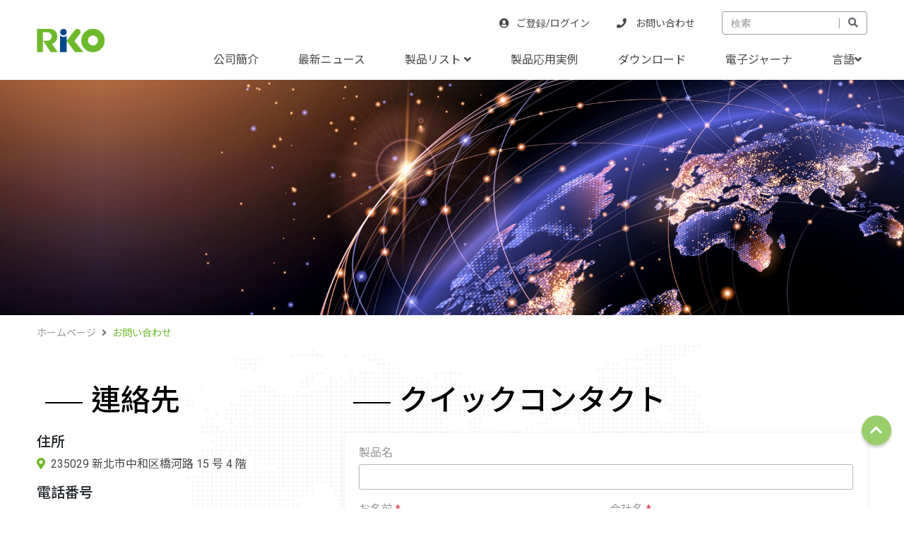

--- FILE ---
content_type: text/html; charset=utf-8
request_url: https://www.riko.com/ja-jp/contact-us
body_size: 21614
content:
<!doctype html>
<html dir="ltr" lang="ja-jp">
<head>
    <title>
        お問い合わせ    </title>
    <meta charset="UTF-8">
    <meta name="viewport" content="width=device-width, initial-scale=1">
    <meta http-equiv="content-type" content="text/html; charset=UTF-8" />
    <meta property="og:url" content="https://www.riko.com/ja-jp/contact-us">
    <meta property="og:image" content="https://www.riko.com/image/catalog/riko/RIKO250-208.png">
    <meta http-equiv="X-UA-Compatible" content="IE=edge">
    <base href="https://www.riko.com/" />
            <script src="catalog/view/assets/js/jquery-3.4.1.min.js"></script>

    <link href="catalog/view/theme/default/assets/css/bootstrap.min.css" rel="stylesheet" type="text/css">
    <link href="catalog/view/theme/default/assets/css/animate.css" rel="stylesheet" type="text/css">
    <link href="catalog/view/theme/default/assets/css/magnific-popup.css" rel="stylesheet" type="text/css">
    <link href="catalog/view/theme/default/assets/css/fontawesome.all.min.css" rel="stylesheet" type="text/css">
    <link href="catalog/view/theme/default/assets/css/slick.css" rel="stylesheet" type="text/css">
    <link href="catalog/view/theme/default/assets/css/common.css?v.all.2" rel="stylesheet" type="text/css">

        <link href="catalog/view/theme/default/assets/css/bootstrap.min.css?1743784721" type="text/css" rel="stylesheet" media="screen" />
        <link href="catalog/view/theme/default/assets/css/animate.css?1743784721" type="text/css" rel="stylesheet" media="screen" />
        <link href="catalog/view/theme/default/assets/css/magnific-popup.css?1743784722" type="text/css" rel="stylesheet" media="screen" />
        <link href="catalog/view/theme/default/assets/css/fontawesome.all.min.css?1743784721" type="text/css" rel="stylesheet" media="screen" />
        <link href="catalog/view/theme/default/assets/css/slick.css?1743784722" type="text/css" rel="stylesheet" media="screen" />
        <link href="catalog/view/theme/default/assets/css/common.css?1743784721" type="text/css" rel="stylesheet" media="screen" />
        <script src="catalog/view/javascript/common.js" type="text/javascript"></script>
        <link href="https://www.riko.com/image/catalog/riko/logo_R.png" rel="icon" />
            <script src="catalog/view/theme/default/assets/js/jquery-3.4.1.min.js?1743784722" type="text/javascript"></script>
        <script src="catalog/view/theme/default/assets/js/bootstrap.min.js?1743784722" type="text/javascript"></script>
        <script src="catalog/view/theme/default/assets/js/slick.min.js?1743784722" type="text/javascript"></script>
        <script src="catalog/view/theme/default/assets/js/wow.min.js?1743784722" type="text/javascript"></script>
        <script src="catalog/view/theme/default/assets/js/jquery.magnificpopup-1.1.0.min.js?1743784722" type="text/javascript"></script>
        <script src="catalog/view/theme/default/assets/js/jquery.zoom-1.7.18.min.js?1743784722" type="text/javascript"></script>
        <script src="catalog/view/theme/default/assets/js/common.js?1743784722" type="text/javascript"></script>
            <!-- Google tag (gtag.js) -->
<script async src="https://www.googletagmanager.com/gtag/js?id=UA-178629593-1"></script>
<script>
  window.dataLayer = window.dataLayer || [];
  function gtag(){dataLayer.push(arguments);}
  gtag('js', new Date());

  gtag('config', 'UA-178629593-1');
</script>    </head>

<body>
<!-- Start of LiveChat (www.livechat.com) code -->

<script>

    window.__lc = window.__lc || {};

    window.__lc.license = 15395745;

    ;(function(n,t,c){function i(n){return e._h?e._h.apply(null,n):e._q.push(n)}var e={_q:[],_h:null,_v:"2.0",on:function(){i(["on",c.call(arguments)])},once:function(){i(["once",c.call(arguments)])},off:function(){i(["off",c.call(arguments)])},get:function(){if(!e._h)throw new Error("[LiveChatWidget] You can't use getters before load.");return i(["get",c.call(arguments)])},call:function(){i(["call",c.call(arguments)])},init:function(){var n=t.createElement("script");n.async=!0,n.type="text/javascript",n.src="https://cdn.livechatinc.com/tracking.js",t.head.appendChild(n)}};!n.__lc.asyncInit&&e.init(),n.LiveChatWidget=n.LiveChatWidget||e}(window,document,[].slice))

</script>

<noscript><a href="https://www.livechat.com/chat-with/15395745/" rel="nofollow">Chat with us</a>, powered by <a href="https://www.livechat.com/?welcome" rel="noopener nofollow" target="_blank">LiveChat</a></noscript>

<!-- End of LiveChat code -->

    <div class="headerwrap">
        <header>
            <div class="container d-lg-none pt-2 text-right">
                <ul class="list-inline">
                    <li class="list-inline-item"><a href="https://www.riko.com/ja-jp/contact-us"><i class="fas fa-phone"></i></a></li>
                    <li class="list-inline-item"><a href="https://www.riko.com/ja-jp/login"><i class="fas fa-user-circle"></i></a></li>
                    <li class="list-inline-item">
                        <div class="form-single">
                            <div class="wrap">
                                <input type="text" placeholder="検索" value="" id="phone-search-keyword">
                                <button type="button" id="button-header-phone-search"><i class="fas fa-search"></i></button>
                            </div>
                        </div>
                    </li>
                </ul>
            </div>
            <div class="container">
                <nav class="navbar navbar-expand-lg p-0">
                    <a class="navbar-brand" href="https://www.riko.com/ja-jp/"><img src="https://www.riko.com/image/catalog/riko/RIKO250-208.png"></a>
                    <button class="navbar-toggler collapsed" type="button" data-toggle="collapse" data-target="#navbar">
                        <span class="navbar-toggler-icon"><i class="fas fa-bars"></i></span>
                    </button>
                    <div class="collapse navbar-collapse" id="navbar">
                        <ul class="list-inline text-right d-lg-block d-none mt-3 mb-2">
                                                        <li class="list-inline-item"><a href="https://www.riko.com/ja-jp/login"><i class="fas fa-user-circle"></i>ご登録/ログイン</a></li>
                                                        <li class="list-inline-item"><a href="https://www.riko.com/ja-jp/contact-us"><i class="fas fa-phone"></i>
                                    お問い合わせ</a></li>
                            <li class="list-inline-item">
                                <div class="form-single">
                                    <div class="wrap">
                                        <input type="text" value="" id="search-keyword" placeholder="検索">
                                        <button type="button" id="button-header-search"><i class="fas fa-search"></i></button>
                                    </div>
                                </div>
                            </li>
                        </ul>
                        <ul class="navbar-nav mr-0 ml-auto">
                            <li>
                                <a href="https://www.riko.com/ja-jp/information/11">
                                    公司簡介</a></li>
                            <li><a href="https://www.riko.com/ja-jp/article-category">
                                    最新ニュース</a></li>
                            <li class="has_submenu"><a href="https://www.riko.com/ja-jp/product-category">製品リスト <i class="fas fa-angle-down"></i></a>
                                <ul>
                                    <li><a href="https://www.riko.com/ja-jp/product-category">製品紹介</a></li>
                                    <li><a href="https://www.riko.com/ja-jp/index.php?route=product/category&type=filter">製品フィルター</a></li>
                                </ul>
                            </li>
                            <li><a href="https://www.riko.com/ja-jp/index.php?route=newsblog/applications">製品応用実例</a></li>
                            <li><a href="https://www.riko.com/ja-jp/index.php?route=file/category">ダウンロード</a></li>
                            <li><a href="https://www.riko.com/ja-jp/index.php?route=file/publication">電子ジャーナ</a></li>
                            <style>
	.l-active{
		background: #6eb92b;
		color: #fff;
	}
</style>
<li class="has_submenu"><a href="https://www.riko.com/ja-jp/contact-us">言語<i class="fas fa-angle-down"></i></a>
  <ul>
        <!-- hard code -->
    <li><a href="https://www.riko.com/zh-tw/contact-us" class="">繁體中文</a></li>
        <!-- hard code -->
    <li><a href="https://www.riko.com/zh-cn/contact-us" class="">简体中文</a></li>
        <!-- hard code -->
    <li><a href="https://www.riko.com/en-gb/contact-us" class="">English</a></li>
        <!-- hard code -->
    <li><a href="https://www.riko.com/ja-jp/contact-us" class="l-active">日本語</a></li>
      </ul>
</li>
                        </ul>
                    </div>
                </nav>
            </div>
        </header>
    </div><div class="pagecont">
    <div class="banner-page" style="background-image:url('catalog/view/theme/default/assets/img/page-bn-min.jpg')">
        <div class="content">
            <div class="container">
<!--                <h1><small>お問い合わせ</small></h1>-->
            </div>
        </div>
    </div>
    <div class="container">
        <ol class="breadcrumb mb-0">
                        <li class="breadcrumb-item "><a href="https://www.riko.com/ja-jp/">ホームページ</a></li>
                        <li class="breadcrumb-item active"><a href="https://www.riko.com/ja-jp/contact-us">お問い合わせ</a></li>
                    </ol>
    </div>
    <section class="bg-map">
        <div class="container">
            <div class="row">
                <div class="col-lg-5 col-xl-4">
                    <h4 class="title-sec sm"><span>連絡先</span></h4>
                                        <div class="item">
                        <h5>住所</h5>
                        <p><a href="https://www.google.com.tw/maps/place/235029 新北市中和区橋河路 15 号 4 階/"><i class="fas fa-map-marker-alt t-main mr-1"></i> 235029 新北市中和区橋河路 15 号 4 階</a></p>
                    </div>
                                                            <div class="item">
                        <h5>電話番号</h5>
                        <p><a href="tel: 02-2225-5055"><i class="fas fa-phone t-main mr-1"></i> 02-2225-5055</a></p>
                    </div>
                                                            <div class="item">
                        <h5>ファックス</h5>
                        <p><i class="fas fa-fax t-main mr-1"></i> 02-2222-4987 ( RiKO Official Skype : riko7f2 )</p>
                    </div>
                                        <div class="item">
                        <h5>メールアドレス</h5>
                        <p><a href="mailto:Sales@riko.com"><i class="fas fa-envelope t-main mr-1"></i> Sales@riko.com</a></p>
                    </div>
                    <a href="https://www.riko.com/ja-jp/index.php?route=information/location" class="btn btn-border"><i class="fas fa-paper-plane"></i> 拠点</a>
                    <div class="video mt-3">
                        <iframe src="https://www.google.com/maps/embed/v1/place?key=AIzaSyCmdcMYTojkRAR_PAwWl7m2jv9Mk0tiY8Q&amp;q=235029 新北市中和区橋河路 15 号 4 階" frameborder="0" style="border:0" allowfullscreen=""></iframe>
                    </div>
                </div>
                <div class="col-lg-7 col-xl-8 pl-lg-5 mt-4 mt-lg-0">
                    <h4 class="title-sec sm"><span>クイックコンタクト</span></h4>
                    <div class="box-1 shadow">
                        <form action="https://www.riko.com/ja-jp/contact-us" method="post" enctype="multipart/form-data">
                            <div class="form-2">
                                <div class="form-item">
                                    <label>製品名</label>
                                    <input type="text" name="product" value="" id="input-product" />
                                </div>
                                <div class="form-row">
                                    <div class="col-sm-6">
                                        <div class="form-item">
                                            <label>お名前 <span class="text-danger">*</span></label>
                                            <input type="text" name="name" value="" id="input-name" />
                                                                                    </div>
                                    </div>
                                    <div class="col-sm-6">
                                        <div class="form-item">
                                            <label>会社名 <span class="text-danger">*</span></label>
                                            <input type="text" name="company" value="" id="input-company" />
                                                                                    </div>
                                    </div>
                                    <div class="col-sm-6">
                                        <div class="form-item">
                                            <label>メールアドレス <span class="text-danger">*</span></label>
                                            <input type="text" name="email" value="" id="input-email" />
                                                                                    </div>
                                    </div>
                                    <div class="col-sm-6">
                                        <div class="form-item">
                                            <label>電話番号 <span class="text-danger">*</span></label>
                                            <input type="text" name="telephone" value="" id="input-telephone" />
                                                                                    </div>
                                    </div>
                                </div>
                                <div class="form-item">
                                    <label>タイトル <span class="text-danger">*</span></label>
                                    <input type="text" name="subject" value="" id="input-subject" />
                                                                    </div>
                                <div class="form-item">
                                    <label>内容 <span class="text-danger">*</span></label>
                                    <textarea name="enquiry" rows="6" id="input-enquiry"></textarea>
                                                                    </div>
                            </div>
                            <div class="text-right">
                                <button type="submit" class="btn btn-main">送信</button>
                            </div>
                        </form>
                    </div>
                </div>
            </div>
        </div>
    </section>
</div>
<style>#hover-pop{position:absolute;width:120px;height:80px;z-index:9999;background-size:contain;background-position:center;background-repeat:no-repeat;background-color:#fff;box-shadow:-1px 2px 5px rgba(0,0,0,.15);display:none}</style>
<div id="hover-pop" class="imgwrap"></div>
<footer class="footer">
    <div class="container pt-3 pb-3">
      <div class="row">
        <div class="col-f-1">
          <a href="https://www.riko.com/ja-jp/" title="RiKOオプトエレクトロニクス株式会社"><img src="https://www.riko.com/image/catalog/riko/RIKO250-208.png" height="80" alt="RiKOオプトエレクトロニクス株式会社"></a>
        </div>
        <div class="col-f-2">
          <h5>RiKOオプトエレクトロニクス株式会社</h5>
          <div class="row no-gutters">
            <div class="col-sm-5">
              <ul>
                <li><a href="tel:0222255055"><i class="fas fa-phone-volume"></i>02-2225-5055</a></li>
                <li><i class="fas fa-fax"></i> 02-2222-4987 ( RiKO Official Skype : riko7f2 )</li>
              </ul>
            </div>
            <div class="col-sm-7">
              <ul>
                <li><a href="mailto:Sales@riko.com"><i class="fas fa-envelope"></i> Sales@riko.com</a></li>
                <li><a href="https://www.google.com.tw/maps/place/235029 新北市中和区橋河路 15 号 4 階/"><i class="fas fa-map-marker-alt"></i>235029 新北市中和区橋河路 15 号 4 階</a></li>
              </ul>
            </div>
          </div>
        </div>
        <div class="col-f-3">
          <h5>クイックリンク</h5>
          <ul class="list-grid">
                        <li><a href="https://www.riko.com/ja-jp/information/11">公司簡介</a></li>
                        <li><a href="https://www.riko.com/ja-jp/product-category">製品リスト</a></li>
            <li><a href="https://www.riko.com/ja-jp/article-category">最新ニュース</a></li>
            <li><a href="https://www.riko.com/ja-jp/index.php?route=newsblog/applications">製品応用実例</a></li>
            <li><a href="https://www.riko.com/ja-jp/index.php?route=file/category">ダウンロード</a></li>
            <li><a href="https://www.riko.com/ja-jp/member-center">マイページ</a></li>
            <li><a href="https://www.riko.com/ja-jp/index.php?route=file/publication">電子ジャーナル</a></li>
            <li><a href="https://www.riko.com/ja-jp/contact-us">お問い合わせ</a></li>
          </ul>
        </div>
                <div class="col-f-4">
          <h5>関連ウェブサイト</h5>
          <ul>
                        <li><a href="https://www.fa-sensor.com/" target="_blank" title="永鉅電機">永鉅電機</a></li>
                        <li><a href="http://www.chinariko.com/index.asp" target="_blank" title="深圳威力科">深圳威力科</a></li>
                      </ul>
        </div>
                <div class="col-f-5">
          <div class="form-single">
              <div class="wrap">
                  <input type="email" placeholder="E-mail" id="newsletter-email">
                  <button type="button" id="newsletter-btn"><i class="fas fa-paper-plane"></i></button>
              </div>
          </div>
                    <ul class="mt-3">
                        <li class="list-inline-item">
              <a href="https://www.youtube.com/channel/UC9fJhec3yrpRt4qs2bHFO7w/videos?view_as=subscriber" target="_blank"><i class="fab fa-youtube"></i></a>
            </li>
                                    <li class="list-inline-item">
              <a href="https://www.youtube.com/channel/UC9fJhec3yrpRt4qs2bHFO7w/videos?view_as=subscriber" target="_blank"><i class="fab fa-weixin"></i></a>
            </li>
                                                <li class="list-inline-item">
              <a href="https://join.skype.com/invite/nU20OFJRfXve" target="_blank"><i class="fab fa-skype"></i></a>
            </li>
                      </ul>
                  </div>
      </div>
    </div>
  <p class="copyright">
    クイックリンク - 可思科技-<a href="https://www.codepulse.com.tw/" title="網站架設">網站架設</a> 開發  </p>
  </footer> 
<a class="scrollToTop" href="#"><i class="fas fa-chevron-up"></i></a>
<script type="text/javascript">

  //jQuery selectors
  var newsletterEmail = "#newsletter-email";
  var newsletterBtn = "#newsletter-btn";

  $(newsletterBtn).click(function(event){
    event.preventDefault();
    $.ajax({
      url: "index.php?route=account/newsletter/subscript"
      ,method: "post"
      ,data: {email: $(newsletterEmail).val()}
      ,dataType: "json"
      ,beforeSend: function(){
        $(newsletterBtn).attr("disabled", "disabled");
      }
      ,success: function(response){

        if(response.status){
          alert(response.message);
          location.reload();
        }else{
          alert(response.message);
        }
      }
      ,complete: function(){
        $(newsletterBtn).removeAttr("disabled");
      }
    });
  });

  $('#button-header-search, #button-header-phone-search').click(function(event) {
      event.preventDefault();

      var url = "https://www.riko.com/ja-jp/index.php?route=common/search";

      if (isMobile()) {
        var filter_keyword = $('#phone-search-keyword').val();
      }else{
        var filter_keyword = $('#search-keyword').val();
      }

      if (filter_keyword) {
          url += '&filter_keyword=' + encodeURIComponent(filter_keyword);
      }

      var filter_type = $('[name=filter_type]').val();

      if (filter_type) {
          url += '&filter_type=' + encodeURIComponent(filter_type);
      }

      location = url;
  });

  $('[name=filter_type]').change(function(event) {
    $('#button-header-search').click();
  });

  $('#search-keyword, #phone-search-keyword').keydown(function (event) {
      if (event.which == 13) {
          $('#button-header-search').click();
      }
  });

  function isMobile() {

      var is_mobile = false; //initiate as false

      // device detection
      if ($(window).width() <= 480) {
          is_mobile = true
      }

      return is_mobile;
  }
</script>
</body>

</html>

--- FILE ---
content_type: text/css
request_url: https://www.riko.com/catalog/view/theme/default/assets/css/slick.css
body_size: 2783
content:
/* Slider */
.slick-slider
{
    position: relative;

    display: block;
    box-sizing: border-box;

    -webkit-user-select: none;
       -moz-user-select: none;
        -ms-user-select: none;
            user-select: none;

    -webkit-touch-callout: none;
    -khtml-user-select: none;
    -ms-touch-action: pan-y;
        touch-action: pan-y;
    -webkit-tap-highlight-color: transparent;
}

.slick-list
{
    position: relative;

    display: block;
    overflow: hidden;

    margin: 0;
    padding: 0;
}
.slick-list:focus
{
    outline: none;
}
.slick-list.dragging
{
    cursor: pointer;
    cursor: hand;
}

.slick-slider .slick-track,
.slick-slider .slick-list
{
    -webkit-transform: translate3d(0, 0, 0);
       -moz-transform: translate3d(0, 0, 0);
        -ms-transform: translate3d(0, 0, 0);
         -o-transform: translate3d(0, 0, 0);
            transform: translate3d(0, 0, 0);
}

.slick-track
{
    position: relative;
    top: 0;
    left: 0;

    display: block;
    margin-left: auto;
    margin-right: auto;
}
.slick-track:before,
.slick-track:after
{
    display: table;

    content: '';
}
.slick-track:after
{
    clear: both;
}
.slick-loading .slick-track
{
    visibility: hidden;
}

.slick-slide
{
    display: none;
    float: left;

    height: 100%;
    min-height: 1px;
}
[dir='rtl'] .slick-slide
{
    float: right;
}
.slick-slide img
{
    display: block;
}
.slick-slide.slick-loading img
{
    display: none;
}
.slick-slide.dragging img
{
    pointer-events: none;
}
.slick-initialized .slick-slide
{
    display: block;
}
.slick-loading .slick-slide
{
    visibility: hidden;
}
.slick-vertical .slick-slide
{
    display: block;

    height: auto;

    border: 1px solid transparent;
}
.slick-arrow.slick-hidden {
    display: none;
}
.slick-arrow{position: absolute;left: 10px;top: calc(50% - 20px);width: 40px;height: 40px;font-size: 0;text-align: center;z-index: 3;background: rgba(255, 255, 255, 0.5);border: 0;border-radius: 50%;opacity: 0;transition: .3s linear all}
.slick-arrow:hover{background: #fff}
.slick-slider:hover .slick-arrow{opacity: 1}
.slick-arrow:before{content: "\f053";font-family: "Font Awesome 5 Free";font-size: 16px;line-height: 40px;font-weight: 900;color: #333}
.slick-next.slick-arrow{left: auto;right: 10px}
.slick-next.slick-arrow:before{content: '\f054';}
.slick-dots{position: absolute;width: 100%;left: 0;bottom: 0;text-align: center;list-style: none;padding: 0}
.slick-dots li{display: inline-block}
.slick-dots li button{background: #eee;border: 0;border-radius: 50%;width: 12px;height: 12px;margin: 5px 3px;font-size: 0}
.slick-dots li.slick-active button{background: #ff530a}

--- FILE ---
content_type: text/css
request_url: https://www.riko.com/catalog/view/theme/default/assets/css/common.css?v.all.2
body_size: 32198
content:
@import"https://fonts.googleapis.com/css?family=Roboto:300,400,500,700|Noto+Sans+TC:300,400,500,600,700,900&display=swap";*,::after,::before,:after,:before{box-sizing:border-box}ul,ol{padding:0;margin:0;list-style-type:none}body{margin:0;font-size:16px;font-family:"Roboto","Noto Sans TC",sans-serif}a{display:inline-block;color:#484848;transition:.3s linear all}a:hover{text-decoration:none;color:#0a0b72}a:focus{outline:none}img{max-width:100%}sup{font-size:.75em}.descritpion img{height:auto !important}iframe{max-width:100%}section{padding:36px 0}@media all and (min-width: 992px){section{padding:60px 0}}input,button,textarea,select{border:0}.mt-30{margin-top:20px !important}@media all and (min-width: 992px){.mt-30{margin-top:30px !important}}.mb-30{margin-bottom:20px !important}@media all and (min-width: 992px){.mb-30{margin-bottom:30px !important}}.container{margin:0 auto;padding:0 12px;width:100%}.container .row:not(.no-gutters){margin-left:-12px;margin-right:-12px}.container .row:not(.no-gutters)>[class^=col-]{padding-left:12px;padding-right:12px}@media all and (min-width: 768px){.container{max-width:760px}}@media all and (min-width: 992px){.container{max-width:1000px}.container.sm-3{max-width:calc(100% - 240px)}}@media all and (min-width: 1250px){.container{max-width:1200px}.container.sm{max-width:1180px}.container.sm-2{width:calc(100% - 240px)}.container.sm-3{max-width:1080px}}@media all and (min-width: 1440px){.container{max-width:1400px}}.withsidebar{margin:30px auto;padding:0 5px}@media all and (min-width: 992px){.withsidebar{display:flex;align-items:flex-start}.withsidebar .main{flex-basis:calc(100% - 250px);max-width:calc(100% - 250px)}.withsidebar .side{flex-basis:250px;max-width:250px;padding-right:30px}}.side .list>li{border-top:1px solid #ddd}.side .list>li a{padding:.5em;width:100%}.side .list>li:last-child{border-bottom:1px solid #ddd}.side .has_submenu .sidebar-toggle{transition:.3s linear all;position:absolute;right:0;top:0;z-index:5;cursor:pointer;padding:8px 10px}.side .has_submenu .sidebar-toggle:hover{color:#6eb92b}.side .has_submenu>a{position:relative;display:block}.side .has_submenu ul{position:static;padding:10px 0;background:#fff;text-align:left;border-top:1px solid #ddd;font-size:.9em}.side .has_submenu ul li{box-shadow:none}.side .has_submenu ul li a{border:0;color:#737373}.side .has_submenu:hover ul{display:none}.side .has_submenu.opened .sidebar-toggle{transform:rotate(180deg)}.grids-2{display:flex;flex-wrap:wrap}.grids-2>*{flex-basis:100%;max-width:100%;margin-bottom:10px}@media all and (min-width: 768px){.grids-2>*{margin-bottom:16px;flex-basis:calc(50% - 8px);max-width:calc(50% - 8px)}.grids-2>*:not(:nth-child(2n+2)){margin-right:16px}.grids-2>*:nth-child(2n+2){margin-right:0}}.grids-2-nogap{display:flex;flex-wrap:wrap}.grids-2-nogap>*{flex-basis:100%;max-width:100%}@media all and (min-width: 360px){.grids-2-nogap>*{margin-bottom:0px;flex-basis:50%;max-width:50%}.grids-2-nogap>*:not(:nth-child(2n+2)){margin-right:0px}.grids-2-nogap>*:nth-child(2n+2){margin-right:0}}.grids-3{display:flex;flex-wrap:wrap}.grids-3>*{flex-basis:100%;max-width:100%;margin-bottom:20px}@media all and (min-width: 768px){.grids-3>*{margin-bottom:30px;flex-basis:calc(50% - 15px);max-width:calc(50% - 15px)}.grids-3>*:not(:nth-child(2n+2)){margin-right:30px}.grids-3>*:nth-child(2n+2){margin-right:0}}@media all and (min-width: 1250px){.grids-3>*{margin-bottom:40px;flex-basis:calc(33.3333333333% - 26.6666666667px);max-width:calc(33.3333333333% - 26.6666666667px)}.grids-3>*:not(:nth-child(3n+3)){margin-right:40px}.grids-3>*:nth-child(3n+3){margin-right:0}}.row-icons{display:flex;flex-wrap:wrap;justify-content:space-around;align-items:flex-start;text-align:center}.row-icons .item{width:240px;margin-bottom:1.5em}.row-icons .item h5{margin-top:10px;color:#242424;font-size:18px;padding:0 10px;letter-spacing:.025em}.video{background-size:cover;background-position:center;background-repeat:no-repeat;position:relative}.video:before{content:"";display:block;min-height:200px;width:100%;padding-bottom:60%}.video iframe{position:absolute;left:0;top:0;width:100%;height:100%}.overlay{position:absolute;top:0;left:0;right:0;bottom:0;background:#fff}.banner-page{position:relative;background-size:cover;background-position:center;background-repeat:no-repeat;position:relative;background-position:right center}.banner-page:before{content:"";display:block;min-height:150px;width:100%;padding-bottom:26.04%}.banner-page .content{display:flex;align-items:center}.banner-page .content h1{letter-spacing:.05em;color:#fff;text-shadow:0 0 9px rgba(0,0,0,.5);font-size:40px}@media all and (min-width: 1250px){.banner-page .content h1{font-size:60px}}@media all and (min-width: 1600px){.banner-page .content h1{font-size:80px}}.banner-page .content h1 small{font-weight:bold}.breadcrumb{padding:0;background:transparent;font-size:.875em;margin:15px 0}.breadcrumb a{color:#979797}.breadcrumb a:hover{color:#898989}.breadcrumb .breadcrumb-item+.breadcrumb-item::before{content:"";font-family:"Font Awesome 5 Free";font-weight:900}.breadcrumb .breadcrumb-item.active a{color:#6eb92b}.bg-light{background:#f1f1f1 !important}.bg-lighter{background:#f9f9f9 !important}.bg-map{background:url("../img/a-bg1-min.png") center top/65% no-repeat,url("../img/a-bg2-min.png") right 65%/20% no-repeat,url("../img/a-bg3-min.png") left bottom 5%/20% no-repeat}.t-white{color:#fff !important}.t-main{color:#6eb92b !important}.t-main-2{color:#898989 !important}.t-main-2-light{color:#0a0b72 !important}.t-main-2-lighter{color:#3e40ad !important}.text{color:#5e5e5e;line-height:1.9em}.text-2{color:#737373;line-height:1.65;letter-spacing:.03em;font-size:14px}.text-2 a{color:#6eb92b}.text-2 a:hover{color:#000150}.title-sec{font-size:32px;line-height:1.2;font-weight:500;color:#000;margin-bottom:.5em}.title-sec small{font-size:70%;font-weight:500}@media all and (min-width: 768px){.title-sec{font-size:38px}}@media all and (min-width: 992px){.title-sec{font-size:42px}}@media all and (min-width: 1440px){.title-sec{font-size:48px}.title-sec.sm{font-size:42px}}.title-sec:before,.title-sec:after{content:"";background:#000;width:1.25em;height:2px;margin:0 6px;display:inline-block;vertical-align:middle}@media all and (min-width: 768px){.title-sec:before,.title-sec:after{margin:0 12px}}.title-sec:not(.text-center):after{display:none}.title-sec.t-white{color:#fff}.title-sec.t-white:before,.title-sec.t-white:after{background:#fff}.title-sec-2{color:#000150;line-height:1.2em;font-size:28px}@media all and (min-width: 768px){.title-sec-2{font-size:36px}}@media all and (min-width: 1440px){.title-sec-2{font-size:42px}}.title-sub{color:#000150;font-size:20px;font-weight:bold;margin-bottom:.5em}@media all and (min-width: 992px){.title-sub{font-size:22px}}@media all and (min-width: 1600px){.title-sub{font-size:24px}}.title-sub-2{color:#000150;font-size:24px;margin-bottom:.75em}@media all and (min-width: 992px){.title-sub-2{font-size:30px}}@media all and (min-width: 1600px){.title-sub-2{font-size:35px}}.title-sub-2:after{content:"";display:block;width:50px;height:2px;background:#000150;margin:.5em 0}.title-long{font-size:20px}@media all and (min-width: 992px){.title-long{font-size:26px}}.title-long .date{font-weight:400;display:block}.title-long .date:after{content:"";display:block;width:40px;height:1px;background:#6eb92b;margin:6px 0}.whole-link:after{content:"";position:absolute;top:0;left:0;right:0;bottom:0;background:transparent}.btn{font-size:14px;padding:3px 12px;line-height:2em;border-radius:0;position:relative}@media all and (min-width: 992px){.btn{padding:4px 20px;font-size:18px}}.btn.in{color:#3e40ad !important}.btn.lg{font-size:17px}@media all and (min-width: 992px){.btn.lg{font-size:20px}}.btn-light{background:#ebebeb}.btn-light:hover{background:#d2d2d2}.btn-link{font-size:1.125em;letter-spacing:.01em;font-weight:500}@media all and (min-width: 992px){.btn-link{font-size:1.4em;color:#898989}}.btn-main{background:#6eb92b;color:#fff}.btn-main:hover{background:#fff;color:#6eb92b;box-shadow:0 3px 4px 0 rgba(0,0,0,.3)}.btn-main-2{background:#898989;color:#fff}.btn-main-2:hover{background:#fff;color:#898989;box-shadow:0 3px 4px 0 rgba(0,0,0,.3)}.btn-border{border:1px solid #6eb92b;background:transparent;color:#6eb92b}.btn-border:hover{background:#6eb92b;color:#fff}.tag{color:#fff;background:#6eb92b;padding:.25em 1em;vertical-align:middle;font-weight:300}.list-page{text-align:center}.list-page>li{display:inline-block;margin-right:5px}@media all and (min-width: 768px){.list-page>li{margin-right:10px}}.list-page>li a{display:block;width:30px;height:30px;display:flex;align-items:center;justify-content:center;border-radius:50%;color:#898989;background:#fff;border:1px solid transparent}.list-page>li a:hover,.list-page>li a :focus{border-color:#6eb92b}.list-page>li a.active{background:#6eb92b;color:#fff;font-weight:bold}.list-contact li{padding-bottom:8px;flex-wrap:wrap;display:flex;align-items:center}.list-contact li:not(:last-child){border-bottom:1px solid #e2e2e2;margin-bottom:8px}.list-contact li i{flex-basis:24px;max-width:24px}.list-contact li p{flex-basis:calc(100% - 24px);max-width:calc(100% - 24px);margin-bottom:0}.list-grid>li{display:inline-block;width:83px;margin-right:0}.quick-links{padding:16px 0;border-bottom:solid 1px #e8e8e8;border-top:solid 1px #e8e8e8}@media all and (min-width: 768px){.quick-links{padding:22px 0}}.quick-links .container{display:flex;justify-content:space-around;position:relative}.quick-links a{font-size:12px;text-align:center;padding:.5em}.quick-links a.active{font-weight:bold;color:#000150}@media all and (max-width: 767px){.quick-links a i{display:block;margin:auto}}@media all and (min-width: 768px){.quick-links a{font-size:16px;letter-spacing:1px}}@media all and (min-width: 1250px){.quick-links a{font-size:18px}}.box-simple{background:#fff;padding:20px;opacity:.8;transition:.2s linear all}.box-simple:hover{opacity:1;box-shadow:0 11px 12px 0 rgba(0,0,0,.26)}@media all and (min-width: 768px){.box-simple{padding:30px}}.box-simple h6{font-size:20px;font-weight:600;color:#898989}.box-simple p{font-weight:300;font-size:14px}.box-img{background-size:cover;background-position:center;background-repeat:no-repeat;position:relative;transition:.35s ease all}.box-img:before{content:"";display:block;width:100%;padding-bottom:100%}.box-img.img-contain{background-size:contain}.box-img.img-fit-text:before{padding-bottom:50%;min-height:120px}.box-hover{overflow:hidden;position:relative;margin-bottom:15px;padding-bottom:15px}@media all and (min-width: 768px){.box-hover{padding-bottom:70px}}@media all and (min-width: 1250px){.box-hover{padding-bottom:90px;margin-bottom:0}}.box-hover .box-img{background-size:contain}.box-hover .overlay{display:flex;align-items:center;justify-content:center;flex-direction:column;background:transparent;transition:.3s ease all;top:calc(100% - 60px);bottom:auto;padding:15px 0;text-align:center}@media all and (min-width: 768px){.box-hover .overlay{top:calc(100% - 70px)}}@media all and (min-width: 1250px){.box-hover .overlay{top:calc(100% - 100px)}}.box-hover .overlay h4{font-size:14px;line-height:1.13;color:#000150;border-bottom:1px solid #e2e2e2;margin-bottom:40px;display:block;padding-bottom:10px}@media all and (min-width: 768px){.box-hover .overlay h4{font-size:20px}}@media all and (min-width: 992px){.box-hover .overlay h4{height:70px;border-bottom:0}}@media all and (min-width: 1250px){.box-hover .overlay h4{font-size:26px;margin-bottom:16px}}@media all and (min-width: 1440px){.box-hover .overlay h4{font-size:32px}}@media all and (min-width: 992px){.box-hover:hover .overlay{background:rgba(255,255,255,.9);top:0;bottom:0}}.box-hover:hover .overlay h4{color:#6eb92b}@media all and (min-width: 992px){.box-hover:hover .overlay h4{font-size:22px;height:auto}}@media all and (min-width: 1440px){.box-hover:hover .overlay h4{font-size:28px}}.box-hover:hover .overlay h4:before{display:block}.box-1{position:relative}.box-1:hover{background:#f5f5f5}.box-1:hover .box-img{transform:scale(1.1)}.box-1.shadow{box-shadow:0 2px 10px 0 rgba(0,0,0,.08) !important;background:#fff;padding:8px 10px}@media all and (min-width: 768px){.box-1.shadow{padding:16px 20px}}.box-1>a{overflow:hidden}.box-1 .box-img:before{padding-bottom:56.25%}.box-1 .cont{padding:10px}@media all and (min-width: 1440px){.box-1 .cont{padding:10px 25px}}.box-1 .cont h4{color:#000150;font-size:17px}@media all and (min-width: 992px){.box-1 .cont h4{font-size:19px}}@media all and (min-width: 1440px){.box-1 .cont h4{font-size:24px}}.box-1 .cont p{font-size:14px;display:block;display:-webkit-box;overflow:hidden;text-overflow:ellipsis;-webkit-box-orient:vertical;line-height:1.4em;-webkit-line-clamp:2;height:2.8em}@media all and (min-width: 992px){.box-1 .cont p{font-size:16px}}@media all and (min-width: 992px){.box-1 .btn{font-size:16px;line-height:1.5em}}.box-1 .btn-compare{margin-top:8px;color:#484848;font-size:0;padding:6px 12px;position:relative;border:1px solid transparent;height:30px;line-height:1;z-index:5}.box-1 .btn-compare i{font-size:14px}@media all and (min-width: 1250px){.box-1 .btn-compare:hover{border-color:#6eb92b;font-size:14px}.box-1 .btn-compare:hover i{margin-right:6px}}.box-icon{width:120px;height:120px;display:flex;align-items:center;justify-content:center;transition:.3s ease all;background:#f1f1f1;display:inline-flex;box-shadow:0 2px 6px 0 rgba(0,0,0,.12);border-radius:50%}.box-icon i{font-size:42px}.box-icon img{max-width:65px}@media all and (min-width: 1440px){.box-icon{width:150px;height:150px}.box-icon i{font-size:66px}.box-icon img{max-width:85px}}a:hover .box-icon{background:#6eb92b;color:#fff}.hover-wrap{position:relative;overflow:hidden}.hover-wrap img{transition:.35s all ease}.hover-wrap:hover .box-img{transform:scale(1.1)}.hover-wrap:hover img{transform:scale(1.05)}select,input,textarea{padding:5px 10px;border-radius:3px;width:100%;border-bottom:1px solid #e1e1e1}select:focus,input:focus,textarea:focus{outline:none}select[readonly],select:disabled,input[readonly],input:disabled,textarea[readonly],textarea:disabled{background:#e5e5e5}::-moz-placeholder,:-moz-placeholder,:-ms-input-placeholder{color:#979797}::-webkit-input-placeholder,.form-control::-webkit-input-placeholder{color:#979797}button:focus{outline:none}select{height:36px}label.checkbox{margin-bottom:0;cursor:pointer}label.checkbox input{position:absolute;visibility:hidden}label.checkbox input+span{position:relative;display:block;padding-left:32px;letter-spacing:0;line-height:1.25}label.checkbox input+span:before,label.checkbox input+span:after{content:"";position:absolute;left:0;top:0}label.checkbox input+span:before{width:20px;height:20px;background:#f1f1f1;border-radius:6px}label.checkbox input+span:after{border-bottom:3px solid #6eb92b;border-right:3px solid #6eb92b;width:8px;height:12px;transform:rotate(45deg);opacity:0;transition:.1s linear all;left:6px;top:2px;border-radius:2px}label.checkbox input:checked+span:after{opacity:1 !important}label.checkbox.radio input+span:before{border-radius:50%}label.checkbox.radio input+span:after{width:10px;height:10px;background:#898989;left:5px;top:5px;opacity:0;border-radius:50%;border:0}.form-2 select,.form-2 input,.form-2 textarea{border:1px solid #b6b6b6}.form-single{border:1px solid #9b9b9b;border-radius:4px;line-height:1}.form-single .wrap{display:flex;align-items:center;padding:5px 0px}.form-single input{font-size:14px;padding:0 0 0 12px;font-weight:400;border:0;background:transparent;flex-grow:2;border-right:1px solid #9b9b9b}.form-single button{border:0;background:transparent;color:rgba(40,42,50,.75);font-size:14px;padding:0 12px}.form-item{margin-bottom:1em}.form-item>label{display:block;margin-bottom:.25em;color:#979797}.form-item>.text-danger{font-size:.875em;margin-top:.25em;margin-bottom:0}.form-item.inline{display:flex;align-items:flex-start;flex-wrap:wrap}.form-item.inline>.text-danger{flex-basis:100%}.form-item.inline>label{display:inline-block;flex-basis:120px;margin-bottom:0;line-height:36px}.form-item.inline>label+*{flex-basis:calc(100% - 120px)}.form-item.inline>label+* label{padding:8px 0;margin-right:20px}.form-address{display:flex;flex-wrap:wrap}.form-address select{margin-right:7.5px}.form-address select,.form-address input[readonly]{flex-basis:calc(33.3% - 5px);margin-bottom:10px}@media all and (min-width: 768px){.form-address{flex-wrap:nowrap}.form-address select,.form-address input[readonly]{flex-basis:120px;margin-bottom:0;margin-right:5px}.form-address input:last-of-type{width:auto;flex:1}}.table-s2 th{background:#898989;color:#fff}.table-s2 td{background:#f1f1f1;border-color:#fff}.table-s2 label.checkbox input:checked+span{color:#000}.table-s2 label.checkbox input+span{color:#929292}.table-s2 label.checkbox input+span:before{background:#fff}.table-s3 thead th{border-bottom:0}.table-s3 th{background:#ebebeb;border-top:0}@media all and (max-width: 767px){.table-s3 th:not(:last-of-type){border-bottom:1px solid #fff}}.table-s3 td{border-bottom:1px solid #ebebeb;border-top:0;vertical-align:middle}@media all and (max-width: 767px){.table-s3 td:last-child{border-bottom:0}}@media all and (max-width: 767px){.table-s3 tr{border-top:1px solid #ebebeb;border-bottom:1px solid #ebebeb}}.table-s3 tr:hover{background:#f1f1f1}.table-s3 .btn{font-size:14px;color:#0a0b72}.table-s3 .btn:hover{color:#6eb92b}@media all and (max-width: 767px){.table-rwd thead{display:none}}@media all and (max-width: 767px){.table-rwd tbody tr{display:flex;flex-wrap:wrap;align-content:stretch;margin-bottom:10px}}.table-rwd tbody th{flex-basis:120px;max-width:120px}@media all and (min-width: 768px){.table-rwd tbody th{display:none}}@media all and (max-width: 767px){.table-rwd tbody td{flex-basis:calc(100% - 120px);max-width:calc(100% - 120px);font-size:14px}}.headerwrap a{transition:none}.headerwrap .container{position:relative}.headerwrap .navbar-toggler:not(.collapsed) .fa-bars:before{content:""}.headerwrap .navbar-toggler-icon{line-height:1.5em}.headerwrap .navbar-brand{padding:5px 0 15px}@media all and (min-width: 992px){.headerwrap .navbar-brand{padding:15px 0}}.headerwrap .navbar-brand img{height:48px}@media all and (min-width: 768px){.headerwrap .navbar-brand img{height:60px}}@media all and (min-width: 1250px){.headerwrap .navbar-brand img{height:80px}}.headerwrap .list-inline{font-size:14px}@media all and (min-width: 1600px){.headerwrap .list-inline{font-size:15px}}.headerwrap .list-inline .has_submenu>ul{padding-top:0;right:0;left:auto;border-top:0;background:#f1f1f1}@media all and (min-width: 768px){.headerwrap .list-inline .list-inline-item:not(:last-child){margin-right:2.5em}}.headerwrap .list-inline i{margin-right:10px;font-size:inherit;line-height:1.5em;vertical-align:middle}.headerwrap .list-inline button i{margin:0}.headerwrap ul.d-xl-none{padding:8px 10px 0;margin-bottom:0}.headerwrap.fixed header{position:fixed;z-index:99;left:0;top:0;width:100%;background:#fff;border-bottom:solid 1px #e8e8e8}.headerwrap.fixed header .navbar-brand{padding:4px 0 8px}@media all and (min-width: 992px){.headerwrap.fixed header .navbar-brand{padding:12px 0}}@media all and (min-width: 768px){.headerwrap.fixed header .navbar-brand img{height:56px}}@media all and (min-width: 992px){.headerwrap.fixed header .navbar-brand img{height:72px}}@media all and (max-width: 991px){.headerwrap.fixed header .navbar-nav{max-height:calc(100vh - 104px);padding-bottom:40px}}.headerwrap.fixed header .navbar-nav li a{padding:13px 8px}.navbar-collapse{flex-direction:column;align-items:flex-end}.has_submenu{position:relative}@media all and (min-width: 992px){.has_submenu:hover>ul{display:block}}@media all and (max-width: 991px){.has_submenu>a i{float:right;margin-top:.25em;margin-right:1em}}.has_submenu>ul{width:auto;list-style:none;padding:0;background:#fff;display:grid;grid-auto-flow:row;grid-template-columns:repeat(1, 1fr);border-top:1px solid #898989;display:none}@media all and (min-width: 992px){.has_submenu>ul{position:absolute;left:0;top:100%;z-index:10;box-shadow:0 4px 7px 0 rgba(0,0,0,.07)}}.has_submenu>ul>li{white-space:nowrap}@media all and (min-width: 992px){.has_submenu>ul>li{position:relative}}.has_submenu>ul>li a{font-size:.9em;display:block;padding:.5rem 1.25rem !important}.has_submenu>ul>li a:hover{background:#6eb92b;color:#fff}@media all and (min-width: 992px){.has_submenu>ul>li a{font-size:1em}}@media all and (max-width: 991px){.navbar-nav{max-height:calc(100vh - 116px);overflow-y:scroll}}.navbar-nav>li>a{font-size:16px;position:relative;padding:16px 8px}@media all and (min-width: 1600px){.navbar-nav>li>a{font-size:17px}}.navbar-nav>li>a:before,.navbar-nav>li>a:after{position:absolute;top:50%;left:-30px;height:1px;background:#898989;transition:.3s ease all;transform:scaleX(0);transform-origin:right}@media all and (min-width: 992px){.navbar-nav>li>a:before,.navbar-nav>li>a:after{width:16px;left:-20px}}@media all and (min-width: 1600px){.navbar-nav>li>a:before,.navbar-nav>li>a:after{width:24px;left:-30px}}.navbar-nav>li>a:after{transform-origin:left}@media all and (min-width: 992px){.navbar-nav>li>a:after{left:auto;right:-20px}}@media all and (min-width: 1600px){.navbar-nav>li>a:after{right:-30px}}.navbar-nav>li>a:hover:before,.navbar-nav>li>a:hover:after{transform:scaleX(1)}@media all and (max-width: 991px){.navbar-nav>li>a{padding:0 0 .5em;width:100%}}@media all and (max-width: 991px){.navbar-nav>li>ul{margin-bottom:.5rem}}@media all and (min-width: 992px){.navbar-nav>li:not(:last-child){margin-right:1.5em}}@media all and (min-width: 1250px){.navbar-nav>li:not(:last-child){margin-right:2.5em}}@media all and (min-width: 1600px){.navbar-nav>li:not(:last-child){margin-right:3em}}.footer{background:#f8f8f8;font-size:14px;padding-top:30px}.footer h5{color:#000;margin-bottom:.75em;font-size:16px}@media all and (max-width: 767px){.footer h5{font-size:18px;border-bottom:1px solid #e2e2e2;padding-bottom:8px;position:relative}}.footer .row ul{margin-bottom:20px}.footer .row ul li{margin-bottom:.25em;color:#979797}.footer .row ul li a{color:#979797;border-bottom:1px solid transparent;line-height:1.2em}.footer .row ul li a:hover{color:#6eb92b;border-color:#6eb92b}.footer .row ul li i{color:#5e5e5e}.footer .form-single{padding:4px}.footer .form-single input{border-right:0}.footer .col-f-1{display:none}.footer .col-f-1,.footer .col-f-2,.footer .col-f-3,.footer .col-f-4,.footer .col-f-5{width:100%}@media all and (min-width: 768px){.footer .col-f-2{width:100%}.footer .col-f-3{width:40%}.footer .col-f-4{width:20%}.footer .col-f-5{width:40%}}@media all and (min-width: 1250px){.footer .col-f-1{width:10%;display:block}.footer .col-f-2{width:30%}.footer .col-f-3{width:30%}.footer .col-f-4{width:15%}.footer .col-f-5{width:15%}}.copyright{background:#f1f1f1;font-size:13px;margin:0;text-align:center;font-weight:300;padding:12px;color:#b8b8b8}.scrollToTop{position:fixed;z-index:999;right:18px;bottom:90px;background:#6eb92b;color:#fff;box-shadow:0 3px 4px 0 rgba(0,0,0,.3);border-radius:50%;opacity:.7;font-size:20px;width:42px;height:42px;display:flex;align-items:center;justify-content:center}.scrollToTop:hover{opacity:1;color:#fff}.bigbanner{background-size:cover;background-position:center;background-repeat:no-repeat;position:relative}.bigbanner:before{content:"";display:block;min-height:210px;width:100%;padding-bottom:42.5%}.bigbanner .content{position:absolute;top:0;left:0;right:0;bottom:0;background:transparent;display:flex;align-items:center;padding:0 50px}@media all and (min-width: 1250px){.bigbanner .content .container *{max-width:600px}}.bigbanner .content h2{text-shadow:7px 5px 10px rgba(0,0,0,.58);letter-spacing:-0.01em;font-weight:bold;color:#fff;font-size:32px}.bigbanner .content h5{font-weight:500;text-shadow:0 2px 7px rgba(0,0,0,.85);letter-spacing:.02em;color:#fff;font-size:0}@media all and (min-width: 768px){.bigbanner .content h2{font-size:48px}.bigbanner .content h5{font-size:24px}}@media all and (min-width: 1250px){.bigbanner .content h2{font-size:66px}}@media all and (min-width: 1440px){.bigbanner .content h2{font-size:85px}.bigbanner .content h5{font-size:27px}}.slidersec{padding:0;width:100%;overflow:hidden;position:relative}.mainslider{margin:auto}.mainslider .slick-dots li button{position:relative;padding:0;margin:0 5px 20px;width:7px;height:7px}.mainslider .slick-dots li.slick-active button{background:#fff}.mainslider .slick-dots li.slick-active button:before{content:"";width:15px;height:15px;position:absolute;left:-4px;top:-4px;border-radius:50%;border:1px solid #fff}.mainslider .slick-arrow{opacity:1;background:transparent}.mainslider .slick-arrow:before{color:#fff;text-shadow:0 2px 4px rgba(0,0,0,.5)}@media all and (min-width: 992px){.mainslider .slick-arrow:before{font-size:26px}}.series{padding:0}.series .slick-slide{height:auto}@media all and (min-width: 992px){.series .item:not(:first-child)>div{border-left:solid 1px #e8e8e8}}.series .item>div{padding:10px 20px}@media all and (min-width: 1600px){.series .item>div{padding:20px 40px}}.series .btn{line-height:1.5em;font-size:16px}.news{background:linear-gradient(to right, #f6f5f5 50%, #eaeaea 50%) center bottom/100% 55% no-repeat,url("../img/news-bn-min.jpg") center top/100% 45% no-repeat;padding-top:40px;position:relative}@media all and (min-width: 768px){.news .item:nth-of-type(3){display:none}}@media all and (min-width: 1250px){.news{padding-top:80px}.news .item:nth-of-type(3){display:block}}@media all and (min-width: 1440px){.news{padding-top:96px}}@media all and (min-width: 1600px){.news{padding-top:76px}}.news:before{content:"NEWS";font-size:80px;display:block;position:absolute;right:2%;bottom:0;line-height:1;color:rgba(255,255,255,.32);font-weight:bold;font-style:italic}@media all and (min-width: 1440px){.news:before{font-size:170px}}.about{background:url("../img/a-bg1-min.png") center top/65% no-repeat,url("../img/a-bg2-min.png") right 65%/20% no-repeat,url("../img/a-bg3-min.png") left bottom 5%/20% no-repeat,linear-gradient(-7deg, transparent 39%, #f7f7f7 39%, #f7f7f7 57%, transparent 57%);position:relative}.about:before{content:"ABOUT";font-size:80px;display:block;position:absolute;right:2%;bottom:0;line-height:1;color:rgba(240,240,240,.27);font-weight:bold;font-style:italic}@media all and (min-width: 1440px){.about:before{font-size:170px}}@media all and (min-width: 992px){.about .row+.row{margin-top:-3em}}.sec-category{background:#f1f1f1;padding:18px 10px;margin-bottom:40px}@media all and (min-width: 1440px){.sec-category{padding:25px 10px}}.sec-category ul{white-space:nowrap}@media all and (max-width: 991px){.sec-category ul{overflow-x:scroll}}.sec-category a{color:#737373;font-size:1.125em}.sec-category a.active,.sec-category a:hover{color:#6eb92b}.filter-row{white-space:nowrap;overflow-x:scroll;width:calc(100% - 50px);margin:auto}.filter-row::-webkit-scrollbar{height:8px}.filter-row::-webkit-scrollbar-track{background:transparent}.filter-row::-webkit-scrollbar-thumb{background:#ccc;border-radius:8px}.filter-row::-webkit-scrollbar-thumb:hover{background:#aaa}.filter-row .item{position:relative;white-space:normal;background:#eaeaea;margin-bottom:8px;border-radius:6px;margin-right:5px;border-radius:10px;overflow:hidden}@media all and (min-width: 768px){.filter-row .item{display:inline-block;vertical-align:top;max-width:200px;min-width:140px;margin-bottom:20px}}@media all and (min-width: 1250px){.filter-row .item{max-width:260px}}@media all and (min-width: 1600px){.filter-row .item{max-width:380px}}.filter-row .item h4{transition:.3s linear all;padding:6px 10px;background:#6eb92b;color:#fff;border-top-left-radius:6px;border-top-right-radius:6px;font-size:1.125em}@media(max-width: 767px){.filter-row .item h4{background:#e2e2e2;color:#5e5e5e}.filter-row .item h4:after{font-family:"Font Awesome 5 Free";font-weight:900;transition:.3s ease all;content:"";display:block;float:right}.filter-row .item h4.opened{background:#6eb92b;color:#fff}.filter-row .item h4.opened:after{transform:rotate(180deg)}}.filter-row .item>ul{padding:10px;display:none}@media all and (min-width: 768px){.filter-row .item>ul{display:block;height:400px;overflow-y:scroll}.filter-row .item>ul::-webkit-scrollbar{width:8px}.filter-row .item>ul::-webkit-scrollbar-track{background:transparent}.filter-row .item>ul::-webkit-scrollbar-thumb{background:#ccc;border-radius:8px}.filter-row .item>ul::-webkit-scrollbar-thumb:hover{background:#aaa}}.filter-row .item .list-inline{white-space:normal}.filter-row .item .list-inline>li{vertical-align:top;margin-bottom:1rem}.filter-row .item .list-inline li{white-space:nowrap;padding-right:.5rem}.filter-row .item .list-inline li+li{margin-left:0}.filter-row .item .checkbox input+span{color:#5e5e5e;font-size:14px}.filter-row .item .checkbox input+span:before{background:#fff}.toggle-filter .btn{animation:fadeIn .5s linear}.toggle-filter .txt-open{display:none}.toggle-filter.opened .txt-open{display:block}.toggle-filter.opened .txt-close{display:none}.thumbs{margin:12px -10px 0 -10px}.thumbs .item{padding-left:10px;padding-right:10px;opacity:.65}.thumbs .item.slick-current{opacity:1}.thumbs .item.slick-current .box-img{border:1px solid #6eb92b}.tab-main{background:#f1f1f1;padding:0}.tab-main .nav-tabs{border:0}.tab-main .nav-tabs li a{padding:8px 10px;color:#5e5e5e}@media all and (min-width: 1250px){.tab-main .nav-tabs li a{font-size:19px;padding:.5em 2em}}.tab-main .nav-tabs li a:hover{color:#6eb92b}.tab-main .nav-tabs li a.active{background:#6eb92b;color:#fff}.sec-tab-main{padding:30px 10px;box-shadow:inset 0 -2px 9px rgba(0,0,0,.14)}@media all and (min-width: 768px){.sec-tab-main{padding:30px}}@media all and (max-width: 767px){.sec-tab-main .container{padding:0}}.sec-tab-main .toggleNext{background:#898989;color:#fff;padding:5px 10px}.sec-tab-main .toggleNext.opened{background:#6eb92b}@media all and (min-width: 768px){.sec-tab-main .toggleNext{display:none}}@media all and (max-width: 767px){.sec-tab-main>.tab-content>.fade:not(.show){opacity:1}}.form-box{max-width:800px;margin:auto;background:#f2f2f2;border-radius:6px;padding:30px 20px 30px;position:relative}.form-box .pagetitle h1{font-size:2em;margin-bottom:0}.form-box select,.form-box input,.form-box textarea{border:0}.form-box select{height:34px}.form-box label.checkbox input+span:before{background:#fff}.form-box.sm{max-width:480px}.box-news{position:relative}.box-news:hover .box-img{transform:scale(1.05)}.box-news .box-img:before{padding-bottom:110%}.box-news .left-btn{position:relative;display:flex;align-items:flex-start}.box-news .left-btn .btn{position:static}.box-news .left-btn .cont{flex:1}.box-news .cont{background:rgba(255,255,255,.95);padding:10px;margin-top:-30px}@media all and (min-width: 992px){.box-news .cont{padding:20px;margin-top:-50px}}.box-news .cont h4{font-size:18px;display:block;display:-webkit-box;overflow:hidden;text-overflow:ellipsis;-webkit-box-orient:vertical;line-height:1.5em;-webkit-line-clamp:1;height:1.5em}@media all and (min-width: 992px){.box-news .cont h4{font-size:30px}}.box-news .overlay{opacity:0;transition:.2s linear all;top:100%;bottom:-100%;box-shadow:0 3px 4px 0 rgba(0,0,0,.3);padding:30px;display:flex;flex-direction:column;justify-content:center}.box-news .overlay h4{font-size:17px}.box-news .overlay .btn{animation:fadeInUp .5s}.box-news p{font-size:15px;color:#373737;margin-bottom:.5em;display:block;display:-webkit-box;overflow:hidden;text-overflow:ellipsis;-webkit-box-orient:vertical;line-height:1.2em;-webkit-line-clamp:3;height:3.6em}@media all and (min-width: 992px){.box-news:hover .overlay{top:0;bottom:0;opacity:1}}.desc iframe{width:100%;height:60vw;display:block;margin:auto}@media all and (min-width: 768px){.desc iframe{width:800px;height:360px}}.date{font-size:14px;color:#6eb92b;font-weight:bold}.news-list .box-1 .box-img{max-width:none;width:100%}.box-msg{background:rgba(110,185,43,.08);padding:30px}@media all and (min-width: 992px){.box-msg{padding:40px}}.box-edm .box-img:before{padding-bottom:141.4%}.about-page{background:url("../img/a-bg1-min.png") center -10%/65% no-repeat,linear-gradient(to bottom, transparent 10%, #f7f7f7 10%, #f7f7f7 90%, transparent 90%)}/*# sourceMappingURL=common.css.map */


--- FILE ---
content_type: text/css
request_url: https://www.riko.com/catalog/view/theme/default/assets/css/slick.css?1743784722
body_size: 2783
content:
/* Slider */
.slick-slider
{
    position: relative;

    display: block;
    box-sizing: border-box;

    -webkit-user-select: none;
       -moz-user-select: none;
        -ms-user-select: none;
            user-select: none;

    -webkit-touch-callout: none;
    -khtml-user-select: none;
    -ms-touch-action: pan-y;
        touch-action: pan-y;
    -webkit-tap-highlight-color: transparent;
}

.slick-list
{
    position: relative;

    display: block;
    overflow: hidden;

    margin: 0;
    padding: 0;
}
.slick-list:focus
{
    outline: none;
}
.slick-list.dragging
{
    cursor: pointer;
    cursor: hand;
}

.slick-slider .slick-track,
.slick-slider .slick-list
{
    -webkit-transform: translate3d(0, 0, 0);
       -moz-transform: translate3d(0, 0, 0);
        -ms-transform: translate3d(0, 0, 0);
         -o-transform: translate3d(0, 0, 0);
            transform: translate3d(0, 0, 0);
}

.slick-track
{
    position: relative;
    top: 0;
    left: 0;

    display: block;
    margin-left: auto;
    margin-right: auto;
}
.slick-track:before,
.slick-track:after
{
    display: table;

    content: '';
}
.slick-track:after
{
    clear: both;
}
.slick-loading .slick-track
{
    visibility: hidden;
}

.slick-slide
{
    display: none;
    float: left;

    height: 100%;
    min-height: 1px;
}
[dir='rtl'] .slick-slide
{
    float: right;
}
.slick-slide img
{
    display: block;
}
.slick-slide.slick-loading img
{
    display: none;
}
.slick-slide.dragging img
{
    pointer-events: none;
}
.slick-initialized .slick-slide
{
    display: block;
}
.slick-loading .slick-slide
{
    visibility: hidden;
}
.slick-vertical .slick-slide
{
    display: block;

    height: auto;

    border: 1px solid transparent;
}
.slick-arrow.slick-hidden {
    display: none;
}
.slick-arrow{position: absolute;left: 10px;top: calc(50% - 20px);width: 40px;height: 40px;font-size: 0;text-align: center;z-index: 3;background: rgba(255, 255, 255, 0.5);border: 0;border-radius: 50%;opacity: 0;transition: .3s linear all}
.slick-arrow:hover{background: #fff}
.slick-slider:hover .slick-arrow{opacity: 1}
.slick-arrow:before{content: "\f053";font-family: "Font Awesome 5 Free";font-size: 16px;line-height: 40px;font-weight: 900;color: #333}
.slick-next.slick-arrow{left: auto;right: 10px}
.slick-next.slick-arrow:before{content: '\f054';}
.slick-dots{position: absolute;width: 100%;left: 0;bottom: 0;text-align: center;list-style: none;padding: 0}
.slick-dots li{display: inline-block}
.slick-dots li button{background: #eee;border: 0;border-radius: 50%;width: 12px;height: 12px;margin: 5px 3px;font-size: 0}
.slick-dots li.slick-active button{background: #ff530a}

--- FILE ---
content_type: text/css
request_url: https://www.riko.com/catalog/view/theme/default/assets/css/common.css?1743784721
body_size: 32198
content:
@import"https://fonts.googleapis.com/css?family=Roboto:300,400,500,700|Noto+Sans+TC:300,400,500,600,700,900&display=swap";*,::after,::before,:after,:before{box-sizing:border-box}ul,ol{padding:0;margin:0;list-style-type:none}body{margin:0;font-size:16px;font-family:"Roboto","Noto Sans TC",sans-serif}a{display:inline-block;color:#484848;transition:.3s linear all}a:hover{text-decoration:none;color:#0a0b72}a:focus{outline:none}img{max-width:100%}sup{font-size:.75em}.descritpion img{height:auto !important}iframe{max-width:100%}section{padding:36px 0}@media all and (min-width: 992px){section{padding:60px 0}}input,button,textarea,select{border:0}.mt-30{margin-top:20px !important}@media all and (min-width: 992px){.mt-30{margin-top:30px !important}}.mb-30{margin-bottom:20px !important}@media all and (min-width: 992px){.mb-30{margin-bottom:30px !important}}.container{margin:0 auto;padding:0 12px;width:100%}.container .row:not(.no-gutters){margin-left:-12px;margin-right:-12px}.container .row:not(.no-gutters)>[class^=col-]{padding-left:12px;padding-right:12px}@media all and (min-width: 768px){.container{max-width:760px}}@media all and (min-width: 992px){.container{max-width:1000px}.container.sm-3{max-width:calc(100% - 240px)}}@media all and (min-width: 1250px){.container{max-width:1200px}.container.sm{max-width:1180px}.container.sm-2{width:calc(100% - 240px)}.container.sm-3{max-width:1080px}}@media all and (min-width: 1440px){.container{max-width:1400px}}.withsidebar{margin:30px auto;padding:0 5px}@media all and (min-width: 992px){.withsidebar{display:flex;align-items:flex-start}.withsidebar .main{flex-basis:calc(100% - 250px);max-width:calc(100% - 250px)}.withsidebar .side{flex-basis:250px;max-width:250px;padding-right:30px}}.side .list>li{border-top:1px solid #ddd}.side .list>li a{padding:.5em;width:100%}.side .list>li:last-child{border-bottom:1px solid #ddd}.side .has_submenu .sidebar-toggle{transition:.3s linear all;position:absolute;right:0;top:0;z-index:5;cursor:pointer;padding:8px 10px}.side .has_submenu .sidebar-toggle:hover{color:#6eb92b}.side .has_submenu>a{position:relative;display:block}.side .has_submenu ul{position:static;padding:10px 0;background:#fff;text-align:left;border-top:1px solid #ddd;font-size:.9em}.side .has_submenu ul li{box-shadow:none}.side .has_submenu ul li a{border:0;color:#737373}.side .has_submenu:hover ul{display:none}.side .has_submenu.opened .sidebar-toggle{transform:rotate(180deg)}.grids-2{display:flex;flex-wrap:wrap}.grids-2>*{flex-basis:100%;max-width:100%;margin-bottom:10px}@media all and (min-width: 768px){.grids-2>*{margin-bottom:16px;flex-basis:calc(50% - 8px);max-width:calc(50% - 8px)}.grids-2>*:not(:nth-child(2n+2)){margin-right:16px}.grids-2>*:nth-child(2n+2){margin-right:0}}.grids-2-nogap{display:flex;flex-wrap:wrap}.grids-2-nogap>*{flex-basis:100%;max-width:100%}@media all and (min-width: 360px){.grids-2-nogap>*{margin-bottom:0px;flex-basis:50%;max-width:50%}.grids-2-nogap>*:not(:nth-child(2n+2)){margin-right:0px}.grids-2-nogap>*:nth-child(2n+2){margin-right:0}}.grids-3{display:flex;flex-wrap:wrap}.grids-3>*{flex-basis:100%;max-width:100%;margin-bottom:20px}@media all and (min-width: 768px){.grids-3>*{margin-bottom:30px;flex-basis:calc(50% - 15px);max-width:calc(50% - 15px)}.grids-3>*:not(:nth-child(2n+2)){margin-right:30px}.grids-3>*:nth-child(2n+2){margin-right:0}}@media all and (min-width: 1250px){.grids-3>*{margin-bottom:40px;flex-basis:calc(33.3333333333% - 26.6666666667px);max-width:calc(33.3333333333% - 26.6666666667px)}.grids-3>*:not(:nth-child(3n+3)){margin-right:40px}.grids-3>*:nth-child(3n+3){margin-right:0}}.row-icons{display:flex;flex-wrap:wrap;justify-content:space-around;align-items:flex-start;text-align:center}.row-icons .item{width:240px;margin-bottom:1.5em}.row-icons .item h5{margin-top:10px;color:#242424;font-size:18px;padding:0 10px;letter-spacing:.025em}.video{background-size:cover;background-position:center;background-repeat:no-repeat;position:relative}.video:before{content:"";display:block;min-height:200px;width:100%;padding-bottom:60%}.video iframe{position:absolute;left:0;top:0;width:100%;height:100%}.overlay{position:absolute;top:0;left:0;right:0;bottom:0;background:#fff}.banner-page{position:relative;background-size:cover;background-position:center;background-repeat:no-repeat;position:relative;background-position:right center}.banner-page:before{content:"";display:block;min-height:150px;width:100%;padding-bottom:26.04%}.banner-page .content{display:flex;align-items:center}.banner-page .content h1{letter-spacing:.05em;color:#fff;text-shadow:0 0 9px rgba(0,0,0,.5);font-size:40px}@media all and (min-width: 1250px){.banner-page .content h1{font-size:60px}}@media all and (min-width: 1600px){.banner-page .content h1{font-size:80px}}.banner-page .content h1 small{font-weight:bold}.breadcrumb{padding:0;background:transparent;font-size:.875em;margin:15px 0}.breadcrumb a{color:#979797}.breadcrumb a:hover{color:#898989}.breadcrumb .breadcrumb-item+.breadcrumb-item::before{content:"";font-family:"Font Awesome 5 Free";font-weight:900}.breadcrumb .breadcrumb-item.active a{color:#6eb92b}.bg-light{background:#f1f1f1 !important}.bg-lighter{background:#f9f9f9 !important}.bg-map{background:url("../img/a-bg1-min.png") center top/65% no-repeat,url("../img/a-bg2-min.png") right 65%/20% no-repeat,url("../img/a-bg3-min.png") left bottom 5%/20% no-repeat}.t-white{color:#fff !important}.t-main{color:#6eb92b !important}.t-main-2{color:#898989 !important}.t-main-2-light{color:#0a0b72 !important}.t-main-2-lighter{color:#3e40ad !important}.text{color:#5e5e5e;line-height:1.9em}.text-2{color:#737373;line-height:1.65;letter-spacing:.03em;font-size:14px}.text-2 a{color:#6eb92b}.text-2 a:hover{color:#000150}.title-sec{font-size:32px;line-height:1.2;font-weight:500;color:#000;margin-bottom:.5em}.title-sec small{font-size:70%;font-weight:500}@media all and (min-width: 768px){.title-sec{font-size:38px}}@media all and (min-width: 992px){.title-sec{font-size:42px}}@media all and (min-width: 1440px){.title-sec{font-size:48px}.title-sec.sm{font-size:42px}}.title-sec:before,.title-sec:after{content:"";background:#000;width:1.25em;height:2px;margin:0 6px;display:inline-block;vertical-align:middle}@media all and (min-width: 768px){.title-sec:before,.title-sec:after{margin:0 12px}}.title-sec:not(.text-center):after{display:none}.title-sec.t-white{color:#fff}.title-sec.t-white:before,.title-sec.t-white:after{background:#fff}.title-sec-2{color:#000150;line-height:1.2em;font-size:28px}@media all and (min-width: 768px){.title-sec-2{font-size:36px}}@media all and (min-width: 1440px){.title-sec-2{font-size:42px}}.title-sub{color:#000150;font-size:20px;font-weight:bold;margin-bottom:.5em}@media all and (min-width: 992px){.title-sub{font-size:22px}}@media all and (min-width: 1600px){.title-sub{font-size:24px}}.title-sub-2{color:#000150;font-size:24px;margin-bottom:.75em}@media all and (min-width: 992px){.title-sub-2{font-size:30px}}@media all and (min-width: 1600px){.title-sub-2{font-size:35px}}.title-sub-2:after{content:"";display:block;width:50px;height:2px;background:#000150;margin:.5em 0}.title-long{font-size:20px}@media all and (min-width: 992px){.title-long{font-size:26px}}.title-long .date{font-weight:400;display:block}.title-long .date:after{content:"";display:block;width:40px;height:1px;background:#6eb92b;margin:6px 0}.whole-link:after{content:"";position:absolute;top:0;left:0;right:0;bottom:0;background:transparent}.btn{font-size:14px;padding:3px 12px;line-height:2em;border-radius:0;position:relative}@media all and (min-width: 992px){.btn{padding:4px 20px;font-size:18px}}.btn.in{color:#3e40ad !important}.btn.lg{font-size:17px}@media all and (min-width: 992px){.btn.lg{font-size:20px}}.btn-light{background:#ebebeb}.btn-light:hover{background:#d2d2d2}.btn-link{font-size:1.125em;letter-spacing:.01em;font-weight:500}@media all and (min-width: 992px){.btn-link{font-size:1.4em;color:#898989}}.btn-main{background:#6eb92b;color:#fff}.btn-main:hover{background:#fff;color:#6eb92b;box-shadow:0 3px 4px 0 rgba(0,0,0,.3)}.btn-main-2{background:#898989;color:#fff}.btn-main-2:hover{background:#fff;color:#898989;box-shadow:0 3px 4px 0 rgba(0,0,0,.3)}.btn-border{border:1px solid #6eb92b;background:transparent;color:#6eb92b}.btn-border:hover{background:#6eb92b;color:#fff}.tag{color:#fff;background:#6eb92b;padding:.25em 1em;vertical-align:middle;font-weight:300}.list-page{text-align:center}.list-page>li{display:inline-block;margin-right:5px}@media all and (min-width: 768px){.list-page>li{margin-right:10px}}.list-page>li a{display:block;width:30px;height:30px;display:flex;align-items:center;justify-content:center;border-radius:50%;color:#898989;background:#fff;border:1px solid transparent}.list-page>li a:hover,.list-page>li a :focus{border-color:#6eb92b}.list-page>li a.active{background:#6eb92b;color:#fff;font-weight:bold}.list-contact li{padding-bottom:8px;flex-wrap:wrap;display:flex;align-items:center}.list-contact li:not(:last-child){border-bottom:1px solid #e2e2e2;margin-bottom:8px}.list-contact li i{flex-basis:24px;max-width:24px}.list-contact li p{flex-basis:calc(100% - 24px);max-width:calc(100% - 24px);margin-bottom:0}.list-grid>li{display:inline-block;width:83px;margin-right:0}.quick-links{padding:16px 0;border-bottom:solid 1px #e8e8e8;border-top:solid 1px #e8e8e8}@media all and (min-width: 768px){.quick-links{padding:22px 0}}.quick-links .container{display:flex;justify-content:space-around;position:relative}.quick-links a{font-size:12px;text-align:center;padding:.5em}.quick-links a.active{font-weight:bold;color:#000150}@media all and (max-width: 767px){.quick-links a i{display:block;margin:auto}}@media all and (min-width: 768px){.quick-links a{font-size:16px;letter-spacing:1px}}@media all and (min-width: 1250px){.quick-links a{font-size:18px}}.box-simple{background:#fff;padding:20px;opacity:.8;transition:.2s linear all}.box-simple:hover{opacity:1;box-shadow:0 11px 12px 0 rgba(0,0,0,.26)}@media all and (min-width: 768px){.box-simple{padding:30px}}.box-simple h6{font-size:20px;font-weight:600;color:#898989}.box-simple p{font-weight:300;font-size:14px}.box-img{background-size:cover;background-position:center;background-repeat:no-repeat;position:relative;transition:.35s ease all}.box-img:before{content:"";display:block;width:100%;padding-bottom:100%}.box-img.img-contain{background-size:contain}.box-img.img-fit-text:before{padding-bottom:50%;min-height:120px}.box-hover{overflow:hidden;position:relative;margin-bottom:15px;padding-bottom:15px}@media all and (min-width: 768px){.box-hover{padding-bottom:70px}}@media all and (min-width: 1250px){.box-hover{padding-bottom:90px;margin-bottom:0}}.box-hover .box-img{background-size:contain}.box-hover .overlay{display:flex;align-items:center;justify-content:center;flex-direction:column;background:transparent;transition:.3s ease all;top:calc(100% - 60px);bottom:auto;padding:15px 0;text-align:center}@media all and (min-width: 768px){.box-hover .overlay{top:calc(100% - 70px)}}@media all and (min-width: 1250px){.box-hover .overlay{top:calc(100% - 100px)}}.box-hover .overlay h4{font-size:14px;line-height:1.13;color:#000150;border-bottom:1px solid #e2e2e2;margin-bottom:40px;display:block;padding-bottom:10px}@media all and (min-width: 768px){.box-hover .overlay h4{font-size:20px}}@media all and (min-width: 992px){.box-hover .overlay h4{height:70px;border-bottom:0}}@media all and (min-width: 1250px){.box-hover .overlay h4{font-size:26px;margin-bottom:16px}}@media all and (min-width: 1440px){.box-hover .overlay h4{font-size:32px}}@media all and (min-width: 992px){.box-hover:hover .overlay{background:rgba(255,255,255,.9);top:0;bottom:0}}.box-hover:hover .overlay h4{color:#6eb92b}@media all and (min-width: 992px){.box-hover:hover .overlay h4{font-size:22px;height:auto}}@media all and (min-width: 1440px){.box-hover:hover .overlay h4{font-size:28px}}.box-hover:hover .overlay h4:before{display:block}.box-1{position:relative}.box-1:hover{background:#f5f5f5}.box-1:hover .box-img{transform:scale(1.1)}.box-1.shadow{box-shadow:0 2px 10px 0 rgba(0,0,0,.08) !important;background:#fff;padding:8px 10px}@media all and (min-width: 768px){.box-1.shadow{padding:16px 20px}}.box-1>a{overflow:hidden}.box-1 .box-img:before{padding-bottom:56.25%}.box-1 .cont{padding:10px}@media all and (min-width: 1440px){.box-1 .cont{padding:10px 25px}}.box-1 .cont h4{color:#000150;font-size:17px}@media all and (min-width: 992px){.box-1 .cont h4{font-size:19px}}@media all and (min-width: 1440px){.box-1 .cont h4{font-size:24px}}.box-1 .cont p{font-size:14px;display:block;display:-webkit-box;overflow:hidden;text-overflow:ellipsis;-webkit-box-orient:vertical;line-height:1.4em;-webkit-line-clamp:2;height:2.8em}@media all and (min-width: 992px){.box-1 .cont p{font-size:16px}}@media all and (min-width: 992px){.box-1 .btn{font-size:16px;line-height:1.5em}}.box-1 .btn-compare{margin-top:8px;color:#484848;font-size:0;padding:6px 12px;position:relative;border:1px solid transparent;height:30px;line-height:1;z-index:5}.box-1 .btn-compare i{font-size:14px}@media all and (min-width: 1250px){.box-1 .btn-compare:hover{border-color:#6eb92b;font-size:14px}.box-1 .btn-compare:hover i{margin-right:6px}}.box-icon{width:120px;height:120px;display:flex;align-items:center;justify-content:center;transition:.3s ease all;background:#f1f1f1;display:inline-flex;box-shadow:0 2px 6px 0 rgba(0,0,0,.12);border-radius:50%}.box-icon i{font-size:42px}.box-icon img{max-width:65px}@media all and (min-width: 1440px){.box-icon{width:150px;height:150px}.box-icon i{font-size:66px}.box-icon img{max-width:85px}}a:hover .box-icon{background:#6eb92b;color:#fff}.hover-wrap{position:relative;overflow:hidden}.hover-wrap img{transition:.35s all ease}.hover-wrap:hover .box-img{transform:scale(1.1)}.hover-wrap:hover img{transform:scale(1.05)}select,input,textarea{padding:5px 10px;border-radius:3px;width:100%;border-bottom:1px solid #e1e1e1}select:focus,input:focus,textarea:focus{outline:none}select[readonly],select:disabled,input[readonly],input:disabled,textarea[readonly],textarea:disabled{background:#e5e5e5}::-moz-placeholder,:-moz-placeholder,:-ms-input-placeholder{color:#979797}::-webkit-input-placeholder,.form-control::-webkit-input-placeholder{color:#979797}button:focus{outline:none}select{height:36px}label.checkbox{margin-bottom:0;cursor:pointer}label.checkbox input{position:absolute;visibility:hidden}label.checkbox input+span{position:relative;display:block;padding-left:32px;letter-spacing:0;line-height:1.25}label.checkbox input+span:before,label.checkbox input+span:after{content:"";position:absolute;left:0;top:0}label.checkbox input+span:before{width:20px;height:20px;background:#f1f1f1;border-radius:6px}label.checkbox input+span:after{border-bottom:3px solid #6eb92b;border-right:3px solid #6eb92b;width:8px;height:12px;transform:rotate(45deg);opacity:0;transition:.1s linear all;left:6px;top:2px;border-radius:2px}label.checkbox input:checked+span:after{opacity:1 !important}label.checkbox.radio input+span:before{border-radius:50%}label.checkbox.radio input+span:after{width:10px;height:10px;background:#898989;left:5px;top:5px;opacity:0;border-radius:50%;border:0}.form-2 select,.form-2 input,.form-2 textarea{border:1px solid #b6b6b6}.form-single{border:1px solid #9b9b9b;border-radius:4px;line-height:1}.form-single .wrap{display:flex;align-items:center;padding:5px 0px}.form-single input{font-size:14px;padding:0 0 0 12px;font-weight:400;border:0;background:transparent;flex-grow:2;border-right:1px solid #9b9b9b}.form-single button{border:0;background:transparent;color:rgba(40,42,50,.75);font-size:14px;padding:0 12px}.form-item{margin-bottom:1em}.form-item>label{display:block;margin-bottom:.25em;color:#979797}.form-item>.text-danger{font-size:.875em;margin-top:.25em;margin-bottom:0}.form-item.inline{display:flex;align-items:flex-start;flex-wrap:wrap}.form-item.inline>.text-danger{flex-basis:100%}.form-item.inline>label{display:inline-block;flex-basis:120px;margin-bottom:0;line-height:36px}.form-item.inline>label+*{flex-basis:calc(100% - 120px)}.form-item.inline>label+* label{padding:8px 0;margin-right:20px}.form-address{display:flex;flex-wrap:wrap}.form-address select{margin-right:7.5px}.form-address select,.form-address input[readonly]{flex-basis:calc(33.3% - 5px);margin-bottom:10px}@media all and (min-width: 768px){.form-address{flex-wrap:nowrap}.form-address select,.form-address input[readonly]{flex-basis:120px;margin-bottom:0;margin-right:5px}.form-address input:last-of-type{width:auto;flex:1}}.table-s2 th{background:#898989;color:#fff}.table-s2 td{background:#f1f1f1;border-color:#fff}.table-s2 label.checkbox input:checked+span{color:#000}.table-s2 label.checkbox input+span{color:#929292}.table-s2 label.checkbox input+span:before{background:#fff}.table-s3 thead th{border-bottom:0}.table-s3 th{background:#ebebeb;border-top:0}@media all and (max-width: 767px){.table-s3 th:not(:last-of-type){border-bottom:1px solid #fff}}.table-s3 td{border-bottom:1px solid #ebebeb;border-top:0;vertical-align:middle}@media all and (max-width: 767px){.table-s3 td:last-child{border-bottom:0}}@media all and (max-width: 767px){.table-s3 tr{border-top:1px solid #ebebeb;border-bottom:1px solid #ebebeb}}.table-s3 tr:hover{background:#f1f1f1}.table-s3 .btn{font-size:14px;color:#0a0b72}.table-s3 .btn:hover{color:#6eb92b}@media all and (max-width: 767px){.table-rwd thead{display:none}}@media all and (max-width: 767px){.table-rwd tbody tr{display:flex;flex-wrap:wrap;align-content:stretch;margin-bottom:10px}}.table-rwd tbody th{flex-basis:120px;max-width:120px}@media all and (min-width: 768px){.table-rwd tbody th{display:none}}@media all and (max-width: 767px){.table-rwd tbody td{flex-basis:calc(100% - 120px);max-width:calc(100% - 120px);font-size:14px}}.headerwrap a{transition:none}.headerwrap .container{position:relative}.headerwrap .navbar-toggler:not(.collapsed) .fa-bars:before{content:""}.headerwrap .navbar-toggler-icon{line-height:1.5em}.headerwrap .navbar-brand{padding:5px 0 15px}@media all and (min-width: 992px){.headerwrap .navbar-brand{padding:15px 0}}.headerwrap .navbar-brand img{height:48px}@media all and (min-width: 768px){.headerwrap .navbar-brand img{height:60px}}@media all and (min-width: 1250px){.headerwrap .navbar-brand img{height:80px}}.headerwrap .list-inline{font-size:14px}@media all and (min-width: 1600px){.headerwrap .list-inline{font-size:15px}}.headerwrap .list-inline .has_submenu>ul{padding-top:0;right:0;left:auto;border-top:0;background:#f1f1f1}@media all and (min-width: 768px){.headerwrap .list-inline .list-inline-item:not(:last-child){margin-right:2.5em}}.headerwrap .list-inline i{margin-right:10px;font-size:inherit;line-height:1.5em;vertical-align:middle}.headerwrap .list-inline button i{margin:0}.headerwrap ul.d-xl-none{padding:8px 10px 0;margin-bottom:0}.headerwrap.fixed header{position:fixed;z-index:99;left:0;top:0;width:100%;background:#fff;border-bottom:solid 1px #e8e8e8}.headerwrap.fixed header .navbar-brand{padding:4px 0 8px}@media all and (min-width: 992px){.headerwrap.fixed header .navbar-brand{padding:12px 0}}@media all and (min-width: 768px){.headerwrap.fixed header .navbar-brand img{height:56px}}@media all and (min-width: 992px){.headerwrap.fixed header .navbar-brand img{height:72px}}@media all and (max-width: 991px){.headerwrap.fixed header .navbar-nav{max-height:calc(100vh - 104px);padding-bottom:40px}}.headerwrap.fixed header .navbar-nav li a{padding:13px 8px}.navbar-collapse{flex-direction:column;align-items:flex-end}.has_submenu{position:relative}@media all and (min-width: 992px){.has_submenu:hover>ul{display:block}}@media all and (max-width: 991px){.has_submenu>a i{float:right;margin-top:.25em;margin-right:1em}}.has_submenu>ul{width:auto;list-style:none;padding:0;background:#fff;display:grid;grid-auto-flow:row;grid-template-columns:repeat(1, 1fr);border-top:1px solid #898989;display:none}@media all and (min-width: 992px){.has_submenu>ul{position:absolute;left:0;top:100%;z-index:10;box-shadow:0 4px 7px 0 rgba(0,0,0,.07)}}.has_submenu>ul>li{white-space:nowrap}@media all and (min-width: 992px){.has_submenu>ul>li{position:relative}}.has_submenu>ul>li a{font-size:.9em;display:block;padding:.5rem 1.25rem !important}.has_submenu>ul>li a:hover{background:#6eb92b;color:#fff}@media all and (min-width: 992px){.has_submenu>ul>li a{font-size:1em}}@media all and (max-width: 991px){.navbar-nav{max-height:calc(100vh - 116px);overflow-y:scroll}}.navbar-nav>li>a{font-size:16px;position:relative;padding:16px 8px}@media all and (min-width: 1600px){.navbar-nav>li>a{font-size:17px}}.navbar-nav>li>a:before,.navbar-nav>li>a:after{position:absolute;top:50%;left:-30px;height:1px;background:#898989;transition:.3s ease all;transform:scaleX(0);transform-origin:right}@media all and (min-width: 992px){.navbar-nav>li>a:before,.navbar-nav>li>a:after{width:16px;left:-20px}}@media all and (min-width: 1600px){.navbar-nav>li>a:before,.navbar-nav>li>a:after{width:24px;left:-30px}}.navbar-nav>li>a:after{transform-origin:left}@media all and (min-width: 992px){.navbar-nav>li>a:after{left:auto;right:-20px}}@media all and (min-width: 1600px){.navbar-nav>li>a:after{right:-30px}}.navbar-nav>li>a:hover:before,.navbar-nav>li>a:hover:after{transform:scaleX(1)}@media all and (max-width: 991px){.navbar-nav>li>a{padding:0 0 .5em;width:100%}}@media all and (max-width: 991px){.navbar-nav>li>ul{margin-bottom:.5rem}}@media all and (min-width: 992px){.navbar-nav>li:not(:last-child){margin-right:1.5em}}@media all and (min-width: 1250px){.navbar-nav>li:not(:last-child){margin-right:2.5em}}@media all and (min-width: 1600px){.navbar-nav>li:not(:last-child){margin-right:3em}}.footer{background:#f8f8f8;font-size:14px;padding-top:30px}.footer h5{color:#000;margin-bottom:.75em;font-size:16px}@media all and (max-width: 767px){.footer h5{font-size:18px;border-bottom:1px solid #e2e2e2;padding-bottom:8px;position:relative}}.footer .row ul{margin-bottom:20px}.footer .row ul li{margin-bottom:.25em;color:#979797}.footer .row ul li a{color:#979797;border-bottom:1px solid transparent;line-height:1.2em}.footer .row ul li a:hover{color:#6eb92b;border-color:#6eb92b}.footer .row ul li i{color:#5e5e5e}.footer .form-single{padding:4px}.footer .form-single input{border-right:0}.footer .col-f-1{display:none}.footer .col-f-1,.footer .col-f-2,.footer .col-f-3,.footer .col-f-4,.footer .col-f-5{width:100%}@media all and (min-width: 768px){.footer .col-f-2{width:100%}.footer .col-f-3{width:40%}.footer .col-f-4{width:20%}.footer .col-f-5{width:40%}}@media all and (min-width: 1250px){.footer .col-f-1{width:10%;display:block}.footer .col-f-2{width:30%}.footer .col-f-3{width:30%}.footer .col-f-4{width:15%}.footer .col-f-5{width:15%}}.copyright{background:#f1f1f1;font-size:13px;margin:0;text-align:center;font-weight:300;padding:12px;color:#b8b8b8}.scrollToTop{position:fixed;z-index:999;right:18px;bottom:90px;background:#6eb92b;color:#fff;box-shadow:0 3px 4px 0 rgba(0,0,0,.3);border-radius:50%;opacity:.7;font-size:20px;width:42px;height:42px;display:flex;align-items:center;justify-content:center}.scrollToTop:hover{opacity:1;color:#fff}.bigbanner{background-size:cover;background-position:center;background-repeat:no-repeat;position:relative}.bigbanner:before{content:"";display:block;min-height:210px;width:100%;padding-bottom:42.5%}.bigbanner .content{position:absolute;top:0;left:0;right:0;bottom:0;background:transparent;display:flex;align-items:center;padding:0 50px}@media all and (min-width: 1250px){.bigbanner .content .container *{max-width:600px}}.bigbanner .content h2{text-shadow:7px 5px 10px rgba(0,0,0,.58);letter-spacing:-0.01em;font-weight:bold;color:#fff;font-size:32px}.bigbanner .content h5{font-weight:500;text-shadow:0 2px 7px rgba(0,0,0,.85);letter-spacing:.02em;color:#fff;font-size:0}@media all and (min-width: 768px){.bigbanner .content h2{font-size:48px}.bigbanner .content h5{font-size:24px}}@media all and (min-width: 1250px){.bigbanner .content h2{font-size:66px}}@media all and (min-width: 1440px){.bigbanner .content h2{font-size:85px}.bigbanner .content h5{font-size:27px}}.slidersec{padding:0;width:100%;overflow:hidden;position:relative}.mainslider{margin:auto}.mainslider .slick-dots li button{position:relative;padding:0;margin:0 5px 20px;width:7px;height:7px}.mainslider .slick-dots li.slick-active button{background:#fff}.mainslider .slick-dots li.slick-active button:before{content:"";width:15px;height:15px;position:absolute;left:-4px;top:-4px;border-radius:50%;border:1px solid #fff}.mainslider .slick-arrow{opacity:1;background:transparent}.mainslider .slick-arrow:before{color:#fff;text-shadow:0 2px 4px rgba(0,0,0,.5)}@media all and (min-width: 992px){.mainslider .slick-arrow:before{font-size:26px}}.series{padding:0}.series .slick-slide{height:auto}@media all and (min-width: 992px){.series .item:not(:first-child)>div{border-left:solid 1px #e8e8e8}}.series .item>div{padding:10px 20px}@media all and (min-width: 1600px){.series .item>div{padding:20px 40px}}.series .btn{line-height:1.5em;font-size:16px}.news{background:linear-gradient(to right, #f6f5f5 50%, #eaeaea 50%) center bottom/100% 55% no-repeat,url("../img/news-bn-min.jpg") center top/100% 45% no-repeat;padding-top:40px;position:relative}@media all and (min-width: 768px){.news .item:nth-of-type(3){display:none}}@media all and (min-width: 1250px){.news{padding-top:80px}.news .item:nth-of-type(3){display:block}}@media all and (min-width: 1440px){.news{padding-top:96px}}@media all and (min-width: 1600px){.news{padding-top:76px}}.news:before{content:"NEWS";font-size:80px;display:block;position:absolute;right:2%;bottom:0;line-height:1;color:rgba(255,255,255,.32);font-weight:bold;font-style:italic}@media all and (min-width: 1440px){.news:before{font-size:170px}}.about{background:url("../img/a-bg1-min.png") center top/65% no-repeat,url("../img/a-bg2-min.png") right 65%/20% no-repeat,url("../img/a-bg3-min.png") left bottom 5%/20% no-repeat,linear-gradient(-7deg, transparent 39%, #f7f7f7 39%, #f7f7f7 57%, transparent 57%);position:relative}.about:before{content:"ABOUT";font-size:80px;display:block;position:absolute;right:2%;bottom:0;line-height:1;color:rgba(240,240,240,.27);font-weight:bold;font-style:italic}@media all and (min-width: 1440px){.about:before{font-size:170px}}@media all and (min-width: 992px){.about .row+.row{margin-top:-3em}}.sec-category{background:#f1f1f1;padding:18px 10px;margin-bottom:40px}@media all and (min-width: 1440px){.sec-category{padding:25px 10px}}.sec-category ul{white-space:nowrap}@media all and (max-width: 991px){.sec-category ul{overflow-x:scroll}}.sec-category a{color:#737373;font-size:1.125em}.sec-category a.active,.sec-category a:hover{color:#6eb92b}.filter-row{white-space:nowrap;overflow-x:scroll;width:calc(100% - 50px);margin:auto}.filter-row::-webkit-scrollbar{height:8px}.filter-row::-webkit-scrollbar-track{background:transparent}.filter-row::-webkit-scrollbar-thumb{background:#ccc;border-radius:8px}.filter-row::-webkit-scrollbar-thumb:hover{background:#aaa}.filter-row .item{position:relative;white-space:normal;background:#eaeaea;margin-bottom:8px;border-radius:6px;margin-right:5px;border-radius:10px;overflow:hidden}@media all and (min-width: 768px){.filter-row .item{display:inline-block;vertical-align:top;max-width:200px;min-width:140px;margin-bottom:20px}}@media all and (min-width: 1250px){.filter-row .item{max-width:260px}}@media all and (min-width: 1600px){.filter-row .item{max-width:380px}}.filter-row .item h4{transition:.3s linear all;padding:6px 10px;background:#6eb92b;color:#fff;border-top-left-radius:6px;border-top-right-radius:6px;font-size:1.125em}@media(max-width: 767px){.filter-row .item h4{background:#e2e2e2;color:#5e5e5e}.filter-row .item h4:after{font-family:"Font Awesome 5 Free";font-weight:900;transition:.3s ease all;content:"";display:block;float:right}.filter-row .item h4.opened{background:#6eb92b;color:#fff}.filter-row .item h4.opened:after{transform:rotate(180deg)}}.filter-row .item>ul{padding:10px;display:none}@media all and (min-width: 768px){.filter-row .item>ul{display:block;height:400px;overflow-y:scroll}.filter-row .item>ul::-webkit-scrollbar{width:8px}.filter-row .item>ul::-webkit-scrollbar-track{background:transparent}.filter-row .item>ul::-webkit-scrollbar-thumb{background:#ccc;border-radius:8px}.filter-row .item>ul::-webkit-scrollbar-thumb:hover{background:#aaa}}.filter-row .item .list-inline{white-space:normal}.filter-row .item .list-inline>li{vertical-align:top;margin-bottom:1rem}.filter-row .item .list-inline li{white-space:nowrap;padding-right:.5rem}.filter-row .item .list-inline li+li{margin-left:0}.filter-row .item .checkbox input+span{color:#5e5e5e;font-size:14px}.filter-row .item .checkbox input+span:before{background:#fff}.toggle-filter .btn{animation:fadeIn .5s linear}.toggle-filter .txt-open{display:none}.toggle-filter.opened .txt-open{display:block}.toggle-filter.opened .txt-close{display:none}.thumbs{margin:12px -10px 0 -10px}.thumbs .item{padding-left:10px;padding-right:10px;opacity:.65}.thumbs .item.slick-current{opacity:1}.thumbs .item.slick-current .box-img{border:1px solid #6eb92b}.tab-main{background:#f1f1f1;padding:0}.tab-main .nav-tabs{border:0}.tab-main .nav-tabs li a{padding:8px 10px;color:#5e5e5e}@media all and (min-width: 1250px){.tab-main .nav-tabs li a{font-size:19px;padding:.5em 2em}}.tab-main .nav-tabs li a:hover{color:#6eb92b}.tab-main .nav-tabs li a.active{background:#6eb92b;color:#fff}.sec-tab-main{padding:30px 10px;box-shadow:inset 0 -2px 9px rgba(0,0,0,.14)}@media all and (min-width: 768px){.sec-tab-main{padding:30px}}@media all and (max-width: 767px){.sec-tab-main .container{padding:0}}.sec-tab-main .toggleNext{background:#898989;color:#fff;padding:5px 10px}.sec-tab-main .toggleNext.opened{background:#6eb92b}@media all and (min-width: 768px){.sec-tab-main .toggleNext{display:none}}@media all and (max-width: 767px){.sec-tab-main>.tab-content>.fade:not(.show){opacity:1}}.form-box{max-width:800px;margin:auto;background:#f2f2f2;border-radius:6px;padding:30px 20px 30px;position:relative}.form-box .pagetitle h1{font-size:2em;margin-bottom:0}.form-box select,.form-box input,.form-box textarea{border:0}.form-box select{height:34px}.form-box label.checkbox input+span:before{background:#fff}.form-box.sm{max-width:480px}.box-news{position:relative}.box-news:hover .box-img{transform:scale(1.05)}.box-news .box-img:before{padding-bottom:110%}.box-news .left-btn{position:relative;display:flex;align-items:flex-start}.box-news .left-btn .btn{position:static}.box-news .left-btn .cont{flex:1}.box-news .cont{background:rgba(255,255,255,.95);padding:10px;margin-top:-30px}@media all and (min-width: 992px){.box-news .cont{padding:20px;margin-top:-50px}}.box-news .cont h4{font-size:18px;display:block;display:-webkit-box;overflow:hidden;text-overflow:ellipsis;-webkit-box-orient:vertical;line-height:1.5em;-webkit-line-clamp:1;height:1.5em}@media all and (min-width: 992px){.box-news .cont h4{font-size:30px}}.box-news .overlay{opacity:0;transition:.2s linear all;top:100%;bottom:-100%;box-shadow:0 3px 4px 0 rgba(0,0,0,.3);padding:30px;display:flex;flex-direction:column;justify-content:center}.box-news .overlay h4{font-size:17px}.box-news .overlay .btn{animation:fadeInUp .5s}.box-news p{font-size:15px;color:#373737;margin-bottom:.5em;display:block;display:-webkit-box;overflow:hidden;text-overflow:ellipsis;-webkit-box-orient:vertical;line-height:1.2em;-webkit-line-clamp:3;height:3.6em}@media all and (min-width: 992px){.box-news:hover .overlay{top:0;bottom:0;opacity:1}}.desc iframe{width:100%;height:60vw;display:block;margin:auto}@media all and (min-width: 768px){.desc iframe{width:800px;height:360px}}.date{font-size:14px;color:#6eb92b;font-weight:bold}.news-list .box-1 .box-img{max-width:none;width:100%}.box-msg{background:rgba(110,185,43,.08);padding:30px}@media all and (min-width: 992px){.box-msg{padding:40px}}.box-edm .box-img:before{padding-bottom:141.4%}.about-page{background:url("../img/a-bg1-min.png") center -10%/65% no-repeat,linear-gradient(to bottom, transparent 10%, #f7f7f7 10%, #f7f7f7 90%, transparent 90%)}/*# sourceMappingURL=common.css.map */


--- FILE ---
content_type: application/javascript; charset=UTF-8
request_url: https://api.livechatinc.com/v3.6/customer/action/get_dynamic_configuration?x-region=us-south1&license_id=15395745&client_id=c5e4f61e1a6c3b1521b541bc5c5a2ac5&url=https%3A%2F%2Fwww.riko.com%2Fja-jp%2Fcontact-us&channel_type=code&jsonp=__zqaglitpp9
body_size: 46
content:
__zqaglitpp9({"organization_id":"21865e1d-d3d5-4734-8413-b7d7c0c2666b","livechat_active":false,"default_widget":"livechat"});

--- FILE ---
content_type: text/javascript
request_url: https://www.riko.com/catalog/view/theme/default/assets/js/common.js?1743784722
body_size: 10115
content:

$(window).on('load',function(){
//    $('.loading').fadeOut();
});
function scrollToFix(){
    var menuh = $('header').outerHeight();
    var scfparenth = $('.scroll-fixed').parent().outerHeight();
    var scf = $('.scroll-fixed')
    var scfh = $('.scroll-fixed').height();
    var scft = (scf.length) ? scf.offset().top + scfh - menuh : null;
    
    $(window).on('scroll',function(){
        if (scf.length && $(window).scrollTop() > scft) {
          var fh = $('.fixed header').outerHeight() ? $('.fixed header').outerHeight() : $('header').outerHeight();
            scf.addClass('fixed')
            scf.css('top',fh);
            scf.parent().outerHeight(scfparenth);
          if(scf.parents('.table')){
            scf.parents('.table').css('margin-top',scfh);
          }
        }else{
            scf.removeClass('fixed')
            scf.css('top','auto');
            scf.parent().outerHeight('auto');
          if(scf.parents('.table')){
            scf.parents('.table').css('margin-top',0);
          }
        }
        if ($(window).scrollTop() > menuh) {
            $('.headerwrap').addClass('fixed');
            $('.headerwrap').css('padding-top',menuh);
        }else{
            $('.headerwrap').removeClass('fixed');
            $('.headerwrap').css('padding-top',0);
        }
        if ($(window).scrollTop() > 300) {
            $('.scrollToTop').fadeIn();
        } else {
            $('.scrollToTop').fadeOut();
        }
    });
    $('.scroll-fixed li a').off('click').on('click',function(){
      $(this).parent().siblings('li').find('a').removeClass('active');
      $(this).addClass('active')
        var target = $(this).attr('href');
        $('html, body').animate({
            scrollTop: $(target).offset().top - menuh
        }, 800);
    });
}
$(window).on('resize',function(){
    scrollToFix();
});
$(document).ready(function(){

  if($(window).width()>992){
    $(".pop-left").hover(
      function(){
        var img = $(this).data("img");
        var l = $(this).offset().left;
        var t = $(this).offset().top;
        var w = $(this).width();
        console.log($(this).width());
        if($(this).offset().left<100){
          $("#hover-pop").css({
            "left": l + w + 40,
            "top": t,
            "background-image":"url('"+img+"')"
          })

        }else{
          $("#hover-pop").css({
            "left": l - 130,
            "top": t,
            "background-image":"url('"+img+"')"
          })
        }
        $("#hover-pop").fadeIn();
      },function(){
        $("#hover-pop").hide();
      });
    }

  scrollToFix();
//    setTimeout(function(){
//        $('.loading').fadeOut();
//    },3000)
    wow = new WOW(
		{
			boxClass:     'wow',      
			animateClass: 'animated', 
			offset:       0,          
			mobile:       true,       
			live:         true        
		}
	)
    wow.init();
  
    $('.toggle-filter').on('click', function(e) {
        e.preventDefault();
        $(this).toggleClass('opened');
        $('.filter').slideToggle();
    });
  
    if($(window).width()<576){
        
        $('.homeproducts').slick({
            dots: true,
            infinite: true,
            speed: 300,
            slidesToShow: 2,
            slidesToScroll: 2,
            adaptiveHeight: true
        });
    }
  
    $('[href="#map-box"]').magnificPopup({
        type: 'inline',
        callbacks: {
            elementParse: function(item) {
                $(item.src).find('iframe').attr('src',item.el.data('iframe'));
              },
        },
        mainClass: 'mfp-fade',
    });
  
    $('.toggleNext').on('click', function(e) {
        e.preventDefault();
        $(this).toggleClass('opened');
        $(this).next().slideToggle();
    });
    if($(window).width()<991){
        $('.navbar-nav .has_submenu>a').addClass('toggleopen');
        $('.navbar-nav .fullmenu>ul>li>ul').hide();
        $('.footer h5').on('click', function(e) {
            e.preventDefault();
            $(this).toggleClass('opened');
            $(this).next().slideToggle();
        });
    }else{
      $('.caseslider').slick({
          arrows: true,
          dots: false,
          infinite: false,
          speed: 500,
          autoplay: true,
          autoplaySpeed: 6000,
          slidesToShow: 1,
          adaptiveHeight: true
      });
      $('.navbar-nav .fullmenu .toggleopen').removeClass('toggleopen');
    }
    $('.toggleopen').on('click', function(e) {
        e.preventDefault();
        $(this).toggleClass('opened');
        $(this).next().slideToggle();
    });
    $('.mainslider').slick({
        arrows: true,
        dots: true,
        infinite: true,
        speed: 500,
        autoplay: true,
        autoplaySpeed: 4000,
        slidesToShow: 1,
        adaptiveHeight: true
    });
    $('.serieslider').slick({
        arrows: true,
        dots: false,
        speed: 500,
        autoplay: true,
        autoplaySpeed: 5000,
        slidesToShow: 5,
        pauseOnHover:false,
        adaptiveHeight: false,
        responsive: [
          {
            breakpoint: 1024,
            settings: {
              slidesToShow: 4,
            }
          },
          {
            breakpoint: 768,
            settings: {
              slidesToShow: 3,
            }
          },
          {
            breakpoint: 480,
            settings: {
              rows: 2,
              slidesToShow: 2,
            }
          }
        ]
    });
    $('.news_slider').slick({
        arrows: true,
        infinite: true,
        speed: 300,
        slidesToShow: 3,
        autoplay: false,
        autoplaySpeed: 3000,
        appendArrows:"#news_slider_arrow",
        prevArrow:'<button type="button" class="slick-prev"></button>',
        nextArrow:'<button type="button" class="slick-next"></button>',
        responsive: [
          {
            breakpoint: 1024,
            settings: {
              slidesToShow: 3,
            }
          },
          {
            breakpoint: 768,
            settings: {
              slidesToShow: 2,
            }
          },
          {
            breakpoint: 480,
            settings: {
              slidesToShow: 1,
              autoplay: true,
            }
          }
        ]
    });
    
      var album = $('.gallery');
      var pager = $('.thumbs');
      var picPopup = $('.popup');

      album.slick({
        mobileFirst: true,
        fade: true,
        arrows: false,
        draggable: false,
        swipe: false,
        cssEase: 'cubic-bezier(0,.4,.4,1)',
        asNavFor: pager
      });

      pager.slick({
        mobileFirst: true,
        dots: false,
        arrows: false,
        slidesToShow: 5,
        slidesToScroll: 1,
        swipeToSlide: true,
        focusOnSelect: true,
        asNavFor: album,
        responsive: [
          {
            breakpoint: 768,
            settings: {
              slidesToShow: 6,
            }
          }
        ]
      });

      picPopup.magnificPopup({
        type: 'image',
        tLoading: 'Loading image',
        gallery: {
          enabled: true,
          navigateByImgClick: true,
          preload: [0,1] // Will preload 0 - before current, and 1 after the current image
        }
      });
  
  if ($(window).width()>=1024 ) {
//    $('.item',album).each(function(i,element) {
//      var element = $(element),
//          imgUrl = $('a',element).attr('href');
//      element.append('<div class="zoom-hover"></div>');
//      element.on('mouseenter mousemove', function(event) {
//        var hover = $('.zoom-hover',element),
//            hoverX = hover.outerWidth()/2,
//            hoverY = hover.outerHeight()/2,
//            eventX = event.pageX,
//            eventY = event.pageY,
//            boxTop = element.offset().top,
//            boxLeft = element.offset().left,
//            unitWidth = element.width()/6,
//            unitHeight = element.height()/6;
//        var newX = (eventX - boxLeft)/3*2,
//            newY = (eventY - boxTop)/3*2;
//        hover.addClass('view').css({'left':newX, 'top':newY});
//      }).on('mouseleave', function() {
//        $('.zoom-hover',element).removeClass('view');
//      });
//      element.zoom({
//        url: imgUrl,
//        on: 'mouseover',
//        target: '#zoom-box',
//        magnify: 2,
//        onZoomIn: function(event) {
//          $('#zoom-box').addClass('view');
//        },
//        onZoomOut: function() {
//          $('#zoom-box').removeClass('view');
//        }
//      });
//    });
  }
    var menuh = $('.headerwrap').outerHeight();
    var footerh = $('.footer').outerHeight();
  
  $('.pagecont').css('min-height','calc( 100vh - ' + (menuh + footerh) + 'px)');
  
//    $(window).on('scroll',function(){
//        if ($(window).scrollTop() > menuh) {
//            $('.headerwrap').addClass('fixed');
//            $('.headerwrap').css('padding-top',menuh);
//        }else{
//            $('.headerwrap').removeClass('fixed');
//            $('.headerwrap').css('padding-top',0);
//        }
//        if ($(window).scrollTop() > 300) {
//            $('.scrollToTop').fadeIn();
//        } else {
//            $('.scrollToTop').fadeOut();
//        }
//    });
    $('.scrollToTop').on('click', function(e) {
        e.preventDefault();
        $('html, body').animate({
            scrollTop: 0
        }, 800);
        return false;
    });
  
  $('.side .has_submenu').prepend('<span class="sidebar-toggle"><i class="fas fa-caret-down"></i></span>');
  $('.sidebar-toggle').on('click', function(){
    $(this).siblings('ul').slideToggle();
    $(this).parent('li').toggleClass('opened');
  });
  $('.applications .nav-tabs a').hover(function () {
    $(this).tab('show')
    
  });
  $(this).on('shown.bs.tab', function (e) {
    //this fix delay
    var tab = $(e.relatedTarget).attr('href')
    $(e.relatedTarget).removeClass('active');
    $(tab).removeClass('show active')
  });
  $(".list-dot,p").each(function(){
        var ori = $(this).html()
        $(this).html(ori.replace(/®/g, "<sup>&reg;</sup>"));
    });
});


